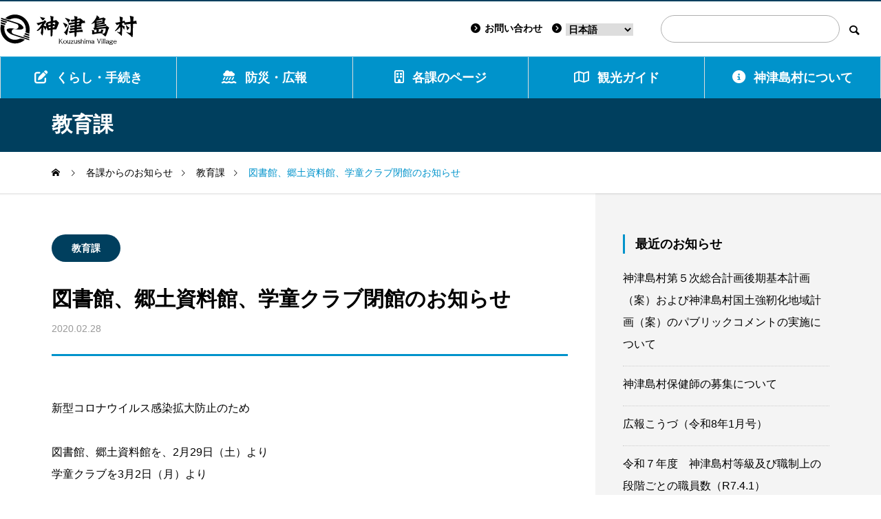

--- FILE ---
content_type: text/html; charset=UTF-8
request_url: https://www.vill.kouzushima.tokyo.jp/2020-0228-2/
body_size: 12383
content:
<!DOCTYPE html>
<html class="pc" lang="ja">
<head>
<!-- Google tag (gtag.js) -->
<script async src="https://www.googletagmanager.com/gtag/js?id=G-DRXFDQ20P3"></script>
<script>
  window.dataLayer = window.dataLayer || [];
  function gtag(){dataLayer.push(arguments);}
  gtag('js', new Date());

  gtag('config', 'G-DRXFDQ20P3');
</script>
<meta charset="UTF-8">
<!--[if IE]><meta http-equiv="X-UA-Compatible" content="IE=edge"><![endif]-->
<meta name="viewport" content="width=device-width">
<title>図書館、郷土資料館、学童クラブ閉館のお知らせ | 神津島村</title>
<meta name="description" content="新型コロナウイルス感染拡大防止のため図書館、郷土資料館を、2月29日（土）より学童クラブを3月2日（月）より当面の間、閉館と致します。尚、図書館につきまして、現在貸出中の図書返却は開館後にお願いいたします。">
<link rel="pingback" href="https://www.vill.kouzushima.tokyo.jp/wpk/xmlrpc.php">
		<link rel="stylesheet" href="/images/photo/css/lightbox.min.css">
<meta name='robots' content='max-image-preview:large' />
<link rel='dns-prefetch' href='//use.fontawesome.com' />
<link rel="alternate" type="application/rss+xml" title="神津島村 &raquo; フィード" href="https://www.vill.kouzushima.tokyo.jp/feed/" />
<link rel="alternate" type="application/rss+xml" title="神津島村 &raquo; コメントフィード" href="https://www.vill.kouzushima.tokyo.jp/comments/feed/" />
<link rel="alternate" title="oEmbed (JSON)" type="application/json+oembed" href="https://www.vill.kouzushima.tokyo.jp/wp-json/oembed/1.0/embed?url=https%3A%2F%2Fwww.vill.kouzushima.tokyo.jp%2F2020-0228-2%2F" />
<link rel="alternate" title="oEmbed (XML)" type="text/xml+oembed" href="https://www.vill.kouzushima.tokyo.jp/wp-json/oembed/1.0/embed?url=https%3A%2F%2Fwww.vill.kouzushima.tokyo.jp%2F2020-0228-2%2F&#038;format=xml" />
<style id='wp-img-auto-sizes-contain-inline-css' type='text/css'>
img:is([sizes=auto i],[sizes^="auto," i]){contain-intrinsic-size:3000px 1500px}
/*# sourceURL=wp-img-auto-sizes-contain-inline-css */
</style>
<link rel='stylesheet' id='style-css' href='https://www.vill.kouzushima.tokyo.jp/wpk/wp-content/themes/kouzushima-child/style.css?ver=1.1.6' type='text/css' media='all' />
<style id='wp-block-library-inline-css' type='text/css'>
:root{--wp-block-synced-color:#7a00df;--wp-block-synced-color--rgb:122,0,223;--wp-bound-block-color:var(--wp-block-synced-color);--wp-editor-canvas-background:#ddd;--wp-admin-theme-color:#007cba;--wp-admin-theme-color--rgb:0,124,186;--wp-admin-theme-color-darker-10:#006ba1;--wp-admin-theme-color-darker-10--rgb:0,107,160.5;--wp-admin-theme-color-darker-20:#005a87;--wp-admin-theme-color-darker-20--rgb:0,90,135;--wp-admin-border-width-focus:2px}@media (min-resolution:192dpi){:root{--wp-admin-border-width-focus:1.5px}}.wp-element-button{cursor:pointer}:root .has-very-light-gray-background-color{background-color:#eee}:root .has-very-dark-gray-background-color{background-color:#313131}:root .has-very-light-gray-color{color:#eee}:root .has-very-dark-gray-color{color:#313131}:root .has-vivid-green-cyan-to-vivid-cyan-blue-gradient-background{background:linear-gradient(135deg,#00d084,#0693e3)}:root .has-purple-crush-gradient-background{background:linear-gradient(135deg,#34e2e4,#4721fb 50%,#ab1dfe)}:root .has-hazy-dawn-gradient-background{background:linear-gradient(135deg,#faaca8,#dad0ec)}:root .has-subdued-olive-gradient-background{background:linear-gradient(135deg,#fafae1,#67a671)}:root .has-atomic-cream-gradient-background{background:linear-gradient(135deg,#fdd79a,#004a59)}:root .has-nightshade-gradient-background{background:linear-gradient(135deg,#330968,#31cdcf)}:root .has-midnight-gradient-background{background:linear-gradient(135deg,#020381,#2874fc)}:root{--wp--preset--font-size--normal:16px;--wp--preset--font-size--huge:42px}.has-regular-font-size{font-size:1em}.has-larger-font-size{font-size:2.625em}.has-normal-font-size{font-size:var(--wp--preset--font-size--normal)}.has-huge-font-size{font-size:var(--wp--preset--font-size--huge)}.has-text-align-center{text-align:center}.has-text-align-left{text-align:left}.has-text-align-right{text-align:right}.has-fit-text{white-space:nowrap!important}#end-resizable-editor-section{display:none}.aligncenter{clear:both}.items-justified-left{justify-content:flex-start}.items-justified-center{justify-content:center}.items-justified-right{justify-content:flex-end}.items-justified-space-between{justify-content:space-between}.screen-reader-text{border:0;clip-path:inset(50%);height:1px;margin:-1px;overflow:hidden;padding:0;position:absolute;width:1px;word-wrap:normal!important}.screen-reader-text:focus{background-color:#ddd;clip-path:none;color:#444;display:block;font-size:1em;height:auto;left:5px;line-height:normal;padding:15px 23px 14px;text-decoration:none;top:5px;width:auto;z-index:100000}html :where(.has-border-color){border-style:solid}html :where([style*=border-top-color]){border-top-style:solid}html :where([style*=border-right-color]){border-right-style:solid}html :where([style*=border-bottom-color]){border-bottom-style:solid}html :where([style*=border-left-color]){border-left-style:solid}html :where([style*=border-width]){border-style:solid}html :where([style*=border-top-width]){border-top-style:solid}html :where([style*=border-right-width]){border-right-style:solid}html :where([style*=border-bottom-width]){border-bottom-style:solid}html :where([style*=border-left-width]){border-left-style:solid}html :where(img[class*=wp-image-]){height:auto;max-width:100%}:where(figure){margin:0 0 1em}html :where(.is-position-sticky){--wp-admin--admin-bar--position-offset:var(--wp-admin--admin-bar--height,0px)}@media screen and (max-width:600px){html :where(.is-position-sticky){--wp-admin--admin-bar--position-offset:0px}}

/*# sourceURL=wp-block-library-inline-css */
</style><style id='wp-block-paragraph-inline-css' type='text/css'>
.is-small-text{font-size:.875em}.is-regular-text{font-size:1em}.is-large-text{font-size:2.25em}.is-larger-text{font-size:3em}.has-drop-cap:not(:focus):first-letter{float:left;font-size:8.4em;font-style:normal;font-weight:100;line-height:.68;margin:.05em .1em 0 0;text-transform:uppercase}body.rtl .has-drop-cap:not(:focus):first-letter{float:none;margin-left:.1em}p.has-drop-cap.has-background{overflow:hidden}:root :where(p.has-background){padding:1.25em 2.375em}:where(p.has-text-color:not(.has-link-color)) a{color:inherit}p.has-text-align-left[style*="writing-mode:vertical-lr"],p.has-text-align-right[style*="writing-mode:vertical-rl"]{rotate:180deg}
/*# sourceURL=https://www.vill.kouzushima.tokyo.jp/wpk/wp-includes/blocks/paragraph/style.min.css */
</style>
<style id='global-styles-inline-css' type='text/css'>
:root{--wp--preset--aspect-ratio--square: 1;--wp--preset--aspect-ratio--4-3: 4/3;--wp--preset--aspect-ratio--3-4: 3/4;--wp--preset--aspect-ratio--3-2: 3/2;--wp--preset--aspect-ratio--2-3: 2/3;--wp--preset--aspect-ratio--16-9: 16/9;--wp--preset--aspect-ratio--9-16: 9/16;--wp--preset--color--black: #000000;--wp--preset--color--cyan-bluish-gray: #abb8c3;--wp--preset--color--white: #ffffff;--wp--preset--color--pale-pink: #f78da7;--wp--preset--color--vivid-red: #cf2e2e;--wp--preset--color--luminous-vivid-orange: #ff6900;--wp--preset--color--luminous-vivid-amber: #fcb900;--wp--preset--color--light-green-cyan: #7bdcb5;--wp--preset--color--vivid-green-cyan: #00d084;--wp--preset--color--pale-cyan-blue: #8ed1fc;--wp--preset--color--vivid-cyan-blue: #0693e3;--wp--preset--color--vivid-purple: #9b51e0;--wp--preset--gradient--vivid-cyan-blue-to-vivid-purple: linear-gradient(135deg,rgb(6,147,227) 0%,rgb(155,81,224) 100%);--wp--preset--gradient--light-green-cyan-to-vivid-green-cyan: linear-gradient(135deg,rgb(122,220,180) 0%,rgb(0,208,130) 100%);--wp--preset--gradient--luminous-vivid-amber-to-luminous-vivid-orange: linear-gradient(135deg,rgb(252,185,0) 0%,rgb(255,105,0) 100%);--wp--preset--gradient--luminous-vivid-orange-to-vivid-red: linear-gradient(135deg,rgb(255,105,0) 0%,rgb(207,46,46) 100%);--wp--preset--gradient--very-light-gray-to-cyan-bluish-gray: linear-gradient(135deg,rgb(238,238,238) 0%,rgb(169,184,195) 100%);--wp--preset--gradient--cool-to-warm-spectrum: linear-gradient(135deg,rgb(74,234,220) 0%,rgb(151,120,209) 20%,rgb(207,42,186) 40%,rgb(238,44,130) 60%,rgb(251,105,98) 80%,rgb(254,248,76) 100%);--wp--preset--gradient--blush-light-purple: linear-gradient(135deg,rgb(255,206,236) 0%,rgb(152,150,240) 100%);--wp--preset--gradient--blush-bordeaux: linear-gradient(135deg,rgb(254,205,165) 0%,rgb(254,45,45) 50%,rgb(107,0,62) 100%);--wp--preset--gradient--luminous-dusk: linear-gradient(135deg,rgb(255,203,112) 0%,rgb(199,81,192) 50%,rgb(65,88,208) 100%);--wp--preset--gradient--pale-ocean: linear-gradient(135deg,rgb(255,245,203) 0%,rgb(182,227,212) 50%,rgb(51,167,181) 100%);--wp--preset--gradient--electric-grass: linear-gradient(135deg,rgb(202,248,128) 0%,rgb(113,206,126) 100%);--wp--preset--gradient--midnight: linear-gradient(135deg,rgb(2,3,129) 0%,rgb(40,116,252) 100%);--wp--preset--font-size--small: 13px;--wp--preset--font-size--medium: 20px;--wp--preset--font-size--large: 36px;--wp--preset--font-size--x-large: 42px;--wp--preset--spacing--20: 0.44rem;--wp--preset--spacing--30: 0.67rem;--wp--preset--spacing--40: 1rem;--wp--preset--spacing--50: 1.5rem;--wp--preset--spacing--60: 2.25rem;--wp--preset--spacing--70: 3.38rem;--wp--preset--spacing--80: 5.06rem;--wp--preset--shadow--natural: 6px 6px 9px rgba(0, 0, 0, 0.2);--wp--preset--shadow--deep: 12px 12px 50px rgba(0, 0, 0, 0.4);--wp--preset--shadow--sharp: 6px 6px 0px rgba(0, 0, 0, 0.2);--wp--preset--shadow--outlined: 6px 6px 0px -3px rgb(255, 255, 255), 6px 6px rgb(0, 0, 0);--wp--preset--shadow--crisp: 6px 6px 0px rgb(0, 0, 0);}:where(.is-layout-flex){gap: 0.5em;}:where(.is-layout-grid){gap: 0.5em;}body .is-layout-flex{display: flex;}.is-layout-flex{flex-wrap: wrap;align-items: center;}.is-layout-flex > :is(*, div){margin: 0;}body .is-layout-grid{display: grid;}.is-layout-grid > :is(*, div){margin: 0;}:where(.wp-block-columns.is-layout-flex){gap: 2em;}:where(.wp-block-columns.is-layout-grid){gap: 2em;}:where(.wp-block-post-template.is-layout-flex){gap: 1.25em;}:where(.wp-block-post-template.is-layout-grid){gap: 1.25em;}.has-black-color{color: var(--wp--preset--color--black) !important;}.has-cyan-bluish-gray-color{color: var(--wp--preset--color--cyan-bluish-gray) !important;}.has-white-color{color: var(--wp--preset--color--white) !important;}.has-pale-pink-color{color: var(--wp--preset--color--pale-pink) !important;}.has-vivid-red-color{color: var(--wp--preset--color--vivid-red) !important;}.has-luminous-vivid-orange-color{color: var(--wp--preset--color--luminous-vivid-orange) !important;}.has-luminous-vivid-amber-color{color: var(--wp--preset--color--luminous-vivid-amber) !important;}.has-light-green-cyan-color{color: var(--wp--preset--color--light-green-cyan) !important;}.has-vivid-green-cyan-color{color: var(--wp--preset--color--vivid-green-cyan) !important;}.has-pale-cyan-blue-color{color: var(--wp--preset--color--pale-cyan-blue) !important;}.has-vivid-cyan-blue-color{color: var(--wp--preset--color--vivid-cyan-blue) !important;}.has-vivid-purple-color{color: var(--wp--preset--color--vivid-purple) !important;}.has-black-background-color{background-color: var(--wp--preset--color--black) !important;}.has-cyan-bluish-gray-background-color{background-color: var(--wp--preset--color--cyan-bluish-gray) !important;}.has-white-background-color{background-color: var(--wp--preset--color--white) !important;}.has-pale-pink-background-color{background-color: var(--wp--preset--color--pale-pink) !important;}.has-vivid-red-background-color{background-color: var(--wp--preset--color--vivid-red) !important;}.has-luminous-vivid-orange-background-color{background-color: var(--wp--preset--color--luminous-vivid-orange) !important;}.has-luminous-vivid-amber-background-color{background-color: var(--wp--preset--color--luminous-vivid-amber) !important;}.has-light-green-cyan-background-color{background-color: var(--wp--preset--color--light-green-cyan) !important;}.has-vivid-green-cyan-background-color{background-color: var(--wp--preset--color--vivid-green-cyan) !important;}.has-pale-cyan-blue-background-color{background-color: var(--wp--preset--color--pale-cyan-blue) !important;}.has-vivid-cyan-blue-background-color{background-color: var(--wp--preset--color--vivid-cyan-blue) !important;}.has-vivid-purple-background-color{background-color: var(--wp--preset--color--vivid-purple) !important;}.has-black-border-color{border-color: var(--wp--preset--color--black) !important;}.has-cyan-bluish-gray-border-color{border-color: var(--wp--preset--color--cyan-bluish-gray) !important;}.has-white-border-color{border-color: var(--wp--preset--color--white) !important;}.has-pale-pink-border-color{border-color: var(--wp--preset--color--pale-pink) !important;}.has-vivid-red-border-color{border-color: var(--wp--preset--color--vivid-red) !important;}.has-luminous-vivid-orange-border-color{border-color: var(--wp--preset--color--luminous-vivid-orange) !important;}.has-luminous-vivid-amber-border-color{border-color: var(--wp--preset--color--luminous-vivid-amber) !important;}.has-light-green-cyan-border-color{border-color: var(--wp--preset--color--light-green-cyan) !important;}.has-vivid-green-cyan-border-color{border-color: var(--wp--preset--color--vivid-green-cyan) !important;}.has-pale-cyan-blue-border-color{border-color: var(--wp--preset--color--pale-cyan-blue) !important;}.has-vivid-cyan-blue-border-color{border-color: var(--wp--preset--color--vivid-cyan-blue) !important;}.has-vivid-purple-border-color{border-color: var(--wp--preset--color--vivid-purple) !important;}.has-vivid-cyan-blue-to-vivid-purple-gradient-background{background: var(--wp--preset--gradient--vivid-cyan-blue-to-vivid-purple) !important;}.has-light-green-cyan-to-vivid-green-cyan-gradient-background{background: var(--wp--preset--gradient--light-green-cyan-to-vivid-green-cyan) !important;}.has-luminous-vivid-amber-to-luminous-vivid-orange-gradient-background{background: var(--wp--preset--gradient--luminous-vivid-amber-to-luminous-vivid-orange) !important;}.has-luminous-vivid-orange-to-vivid-red-gradient-background{background: var(--wp--preset--gradient--luminous-vivid-orange-to-vivid-red) !important;}.has-very-light-gray-to-cyan-bluish-gray-gradient-background{background: var(--wp--preset--gradient--very-light-gray-to-cyan-bluish-gray) !important;}.has-cool-to-warm-spectrum-gradient-background{background: var(--wp--preset--gradient--cool-to-warm-spectrum) !important;}.has-blush-light-purple-gradient-background{background: var(--wp--preset--gradient--blush-light-purple) !important;}.has-blush-bordeaux-gradient-background{background: var(--wp--preset--gradient--blush-bordeaux) !important;}.has-luminous-dusk-gradient-background{background: var(--wp--preset--gradient--luminous-dusk) !important;}.has-pale-ocean-gradient-background{background: var(--wp--preset--gradient--pale-ocean) !important;}.has-electric-grass-gradient-background{background: var(--wp--preset--gradient--electric-grass) !important;}.has-midnight-gradient-background{background: var(--wp--preset--gradient--midnight) !important;}.has-small-font-size{font-size: var(--wp--preset--font-size--small) !important;}.has-medium-font-size{font-size: var(--wp--preset--font-size--medium) !important;}.has-large-font-size{font-size: var(--wp--preset--font-size--large) !important;}.has-x-large-font-size{font-size: var(--wp--preset--font-size--x-large) !important;}
/*# sourceURL=global-styles-inline-css */
</style>

<style id='classic-theme-styles-inline-css' type='text/css'>
/*! This file is auto-generated */
.wp-block-button__link{color:#fff;background-color:#32373c;border-radius:9999px;box-shadow:none;text-decoration:none;padding:calc(.667em + 2px) calc(1.333em + 2px);font-size:1.125em}.wp-block-file__button{background:#32373c;color:#fff;text-decoration:none}
/*# sourceURL=/wp-includes/css/classic-themes.min.css */
</style>
<link rel='stylesheet' id='parent-css' href='https://www.vill.kouzushima.tokyo.jp/wpk/wp-content/themes/kouzushima/style.css?ver=6.9' type='text/css' media='all' />
<link rel='stylesheet' id='taxopress-frontend-css-css' href='https://www.vill.kouzushima.tokyo.jp/wpk/wp-content/plugins/simple-tags/assets/frontend/css/frontend.css?ver=3.42.0' type='text/css' media='all' />
<link rel='stylesheet' id='font-awesome-official-css' href='https://use.fontawesome.com/releases/v6.2.0/css/all.css' type='text/css' media='all' integrity="sha384-SOnAn/m2fVJCwnbEYgD4xzrPtvsXdElhOVvR8ND1YjB5nhGNwwf7nBQlhfAwHAZC" crossorigin="anonymous" />
<link rel='stylesheet' id='font-awesome-official-v4shim-css' href='https://use.fontawesome.com/releases/v6.2.0/css/v4-shims.css' type='text/css' media='all' integrity="sha384-MAgG0MNwzSXBbmOw4KK9yjMrRaUNSCk3WoZPkzVC1rmhXzerY4gqk/BLNYtdOFCO" crossorigin="anonymous" />
<script type="text/javascript" src="https://www.vill.kouzushima.tokyo.jp/wpk/wp-includes/js/jquery/jquery.min.js?ver=3.7.1" id="jquery-core-js"></script>
<script type="text/javascript" src="https://www.vill.kouzushima.tokyo.jp/wpk/wp-includes/js/jquery/jquery-migrate.min.js?ver=3.4.1" id="jquery-migrate-js"></script>
<script type="text/javascript" src="https://www.vill.kouzushima.tokyo.jp/wpk/wp-content/plugins/simple-tags/assets/frontend/js/frontend.js?ver=3.42.0" id="taxopress-frontend-js-js"></script>
<link rel="https://api.w.org/" href="https://www.vill.kouzushima.tokyo.jp/wp-json/" /><link rel="alternate" title="JSON" type="application/json" href="https://www.vill.kouzushima.tokyo.jp/wp-json/wp/v2/posts/1978" /><link rel="canonical" href="https://www.vill.kouzushima.tokyo.jp/2020-0228-2/" />
<link rel='shortlink' href='https://www.vill.kouzushima.tokyo.jp/?p=1978' />
<link rel="stylesheet" href="https://www.vill.kouzushima.tokyo.jp/wpk/wp-content/themes/kouzushima/css/design-plus.css?ver=1.1.6">
<link rel="stylesheet" href="https://www.vill.kouzushima.tokyo.jp/wpk/wp-content/themes/kouzushima/css/sns-botton.css?ver=1.1.6">
<link rel="stylesheet" media="screen and (max-width:1201px)" href="https://www.vill.kouzushima.tokyo.jp/wpk/wp-content/themes/kouzushima/css/responsive.css?ver=1.1.6">
<link rel="stylesheet" media="screen and (max-width:1201px)" href="https://www.vill.kouzushima.tokyo.jp/wpk/wp-content/themes/kouzushima/css/footer-bar.css?ver=1.1.6">

<script src="https://www.vill.kouzushima.tokyo.jp/wpk/wp-content/themes/kouzushima/js/jquery.easing.1.4.js?ver=1.1.6"></script>
<script src="https://www.vill.kouzushima.tokyo.jp/wpk/wp-content/themes/kouzushima/js/jscript.js?ver=1.1.6"></script>
<script src="https://www.vill.kouzushima.tokyo.jp/wpk/wp-content/themes/kouzushima/js/jquery.cookie.min.js?ver=1.1.6"></script>
<script src="https://www.vill.kouzushima.tokyo.jp/wpk/wp-content/themes/kouzushima/js/comment.js?ver=1.1.6"></script>

<link rel="stylesheet" href="https://www.vill.kouzushima.tokyo.jp/wpk/wp-content/themes/kouzushima/js/simplebar.css?ver=1.1.6">
<script src="https://www.vill.kouzushima.tokyo.jp/wpk/wp-content/themes/kouzushima/js/simplebar.min.js?ver=1.1.6"></script>

<script src="https://www.vill.kouzushima.tokyo.jp/wpk/wp-content/themes/kouzushima/js/header_fix.js?ver=1.1.6"></script>
<style type="text/css">
:root {
  --tcd-key1-color:0,147,203;
  --tcd-key2-color:0,63,94;
  --tcd-hover-color:0,120,171;
  --tcd-link-color:0,0,0;
  --tcd-link-hover-color:0,120,171;
}
body { font-size:16px; }
.common_headline { font-size:28px !important; }
#archive_header_title .title { font-size:30px; }
@media screen and (max-width:750px) {
  body { font-size:14px; }
  .common_headline { font-size:20px !important; }
  #archive_header_title .title { font-size:20px; }
}
body, input, textarea { font-family: var(--tcd-font-type2); }
.rich_font, .p-vertical { font-family: var(--tcd-font-type2); }
#archive_header_title .title { font-family: var(--tcd-font-type2); }
.design_button.type1 a { color:#ffffff !important; background:#0093cb; }
.design_button.type1 a:hover { color:#ffffff !important; background:#003f5e; }
.author_profile .avatar_area img, .animate_image img, .animate_background .image {
  width:100%; height:auto;
  -webkit-transition: transform  0.5s ease;
  transition: transform  0.5s ease;
  -webkit-transform: scale(1.2);
  transform: scale(1.2);
}
.author_profile a.avatar:hover img, .animate_image:hover img, .animate_background:hover .image {
  -webkit-transform: scale(1);
  transform: scale(1);
}

#header, #global_menu_border { background:rgba(0,147,203,1); }
#header.active { background:rgba(0,147,203,1); }
#header_logo .logo_text { font-size:32px; }
@media screen and (max-width:1201px) {
  #header.active { background:rgba(0,147,203,0.7); }
  #header_logo .logo_text { font-size:24px; }
}
#global_menu ul ul a, #global_menu ul ul a:hover, #global_menu ul ul li.menu-item-has-children > a:before
{ color:#ffffff; }
#global_menu ul ul a { background:#0093cb; }
.mobile #header:after { background:rgba(255,255,255,0.7); }
#drawer_menu { color:#ffffff; background:#0093cb; }
#drawer_menu a { color:#ffffff; }
#drawer_menu a:hover { color:#003f5e; }
#mobile_menu a { color:#ffffff; border-color:#ffffff; }
#mobile_menu li li a { background:#0078ab; }
#mobile_menu a:hover, #drawer_menu .close_button:hover, #mobile_menu .child_menu_button:hover { color:#ffffff; background:#0078ab; }
#mobile_menu .child_menu_button .icon:before, #mobile_menu .child_menu_button:hover .icon:before { color:#ffffff; }
.megamenu_a .category_list_area .title .main_title { font-size:16px; }
.megamenu_b .post_list .item .title { font-size:16px; }
#footer_logo .logo_text { font-size:32px; }
@media screen and (max-width:1201px) { 
  #footer_logo .logo_text { font-size:24px; }
}
</style>
<style id="current-page-style" type="text/css">
#post_title .title { font-size:30px; }
@media screen and (max-width:750px) {
  #post_title .title { font-size:20px; }
}
#site_loader_logo_inner .message { font-size:16px; color:#000000; }
#site_loader_logo_inner i { background:#000000; }
@media screen and (max-width:750px) {
  #site_loader_logo_inner .message { font-size:14px; }
  }
</style>
<script>
jQuery(document).ready(function($){
  $('#tcd_toc a[href^="#"], .toc_widget_wrap a[href^="#"]').on('click',function() {
    var toc_href= $(this).attr("href");
    var target = $(toc_href).offset().top - 90;
    $("html,body").animate({scrollTop : target}, 1000, 'easeOutExpo');
    return false;
  });
});
</script>
<link rel="stylesheet" href="/wpk/wp-content/themes/kouzushima-child/kouzushima.css" />
<style type="text/css">a.st_tag, a.internal_tag, .st_tag, .internal_tag { text-decoration: underline !important; }</style><link rel="icon" href="https://www.vill.kouzushima.tokyo.jp/images/2023/02/cropped-favicon-32x32.png" sizes="32x32" />
<link rel="icon" href="https://www.vill.kouzushima.tokyo.jp/images/2023/02/cropped-favicon-192x192.png" sizes="192x192" />
<link rel="apple-touch-icon" href="https://www.vill.kouzushima.tokyo.jp/images/2023/02/cropped-favicon-180x180.png" />
<meta name="msapplication-TileImage" content="https://www.vill.kouzushima.tokyo.jp/images/2023/02/cropped-favicon-270x270.png" />
</head>
<body id="body" class="wp-singular post-template-default single single-post postid-1978 single-format-standard wp-theme-kouzushima wp-child-theme-kouzushima-child use_header_fix use_mobile_header_fix">


  <header id="header" >

  <div class="header_top">
    <div class="header_top_inner">
      	  <div id="header_logo">
		<h1 class="logo">
		<a href="https://www.vill.kouzushima.tokyo.jp" title="神津島村">
			<img class="logo_image pc" src="/images/logo_pc.svg" alt="神津島村" title="神津島村" width="200" height="45">
		    <img class="logo_image mobile" src="/images/logo_sp.svg" alt="神津島村" title="神津島村" width="200" height="45">
		</a>
		</h1>
		<p class="site_description"></p>
	  </div>
	　<div id="header-sub"><a class="header-contact" href="https://www.vill.kouzushima.tokyo.jp/contact/"><i class="fas fa-chevron-circle-right"></i>お問い合わせ</a>　<!-- <a class="header-contact" href="https://www.vill.kouzushima.tokyo.jp/kurashi/#menu-6"><i class="fas fa-chevron-circle-right"></i>求人</a>　--><i class="fas fa-chevron-circle-right"></i><div class="gtranslate_wrapper" id="gt-wrapper-64630112"></div>	  </div>
            <div id="header_search">
      <!-- <div id="header_search_button"></div> -->
      <form role="search" method="get" id="header_searchform" action="https://www.vill.kouzushima.tokyo.jp">
        <div class="input_area"><input type="text" value="" id="header_search_input" name="s" autocomplete="off"></div>
        <div class="button"><label for="header_search_button"></label><input type="submit" id="header_search_button" value=""></div>
      </form>
      </div>
          </div>
  </div>

  
  <div class="header_bottom">
    <!-- <div class="header_bottom_inner"> -->

            <nav id="global_menu">
      <ul id="menu-%e3%83%a1%e3%82%a4%e3%83%b3%e3%83%a1%e3%83%8b%e3%83%a5%e3%83%bc" class="menu"><li id="menu-item-224" class="menu-item menu-item-type-post_type menu-item-object-page menu-item-has-children menu-item-224 "><a href="https://www.vill.kouzushima.tokyo.jp/kurashi/"><i class="fa-solid fa-pen-to-square"></i>くらし・手続き</a>
<ul class="sub-menu">
	<li id="menu-item-2832" class="menu-item menu-item-type-custom menu-item-object-custom menu-item-2832 "><a href="/kurashi/#menu-7">求人</a></li>
	<li id="menu-item-395" class="menu-item menu-item-type-custom menu-item-object-custom menu-item-395 "><a href="/kurashi/#menu-2">発行・届け出</a></li>
	<li id="menu-item-396" class="menu-item menu-item-type-custom menu-item-object-custom menu-item-396 "><a href="/kurashi/#menu-3">税金</a></li>
	<li id="menu-item-397" class="menu-item menu-item-type-custom menu-item-object-custom menu-item-397 "><a href="/kurashi/#menu-4">教育</a></li>
	<li id="menu-item-398" class="menu-item menu-item-type-custom menu-item-object-custom menu-item-398 "><a href="/kurashi/#menu-5">生活</a></li>
	<li id="menu-item-399" class="menu-item menu-item-type-custom menu-item-object-custom menu-item-399 "><a href="/kurashi/#menu-6">仕事</a></li>
</ul>
</li>
<li id="menu-item-225" class="menu-item menu-item-type-post_type menu-item-object-page menu-item-has-children menu-item-225 "><a href="https://www.vill.kouzushima.tokyo.jp/bousai/"><i class="fa-solid fa-cloud-showers-water"></i>防災・広報</a>
<ul class="sub-menu">
	<li id="menu-item-42" class="menu-item menu-item-type-custom menu-item-object-custom menu-item-42 "><a href="/bousai/#menu-2">防災マップ</a></li>
	<li id="menu-item-43" class="menu-item menu-item-type-custom menu-item-object-custom menu-item-43 "><a href="/bousai/#menu-3">広報こうづ</a></li>
	<li id="menu-item-401" class="menu-item menu-item-type-custom menu-item-object-custom menu-item-401 "><a href="/bousai/#menu-4">議会だより</a></li>
</ul>
</li>
<li id="menu-item-412" class="menu-item menu-item-type-post_type menu-item-object-page menu-item-has-children menu-item-412 "><a href="https://www.vill.kouzushima.tokyo.jp/busyo/"><i class="fa-regular fa-building"></i>各課のページ</a>
<ul class="sub-menu">
	<li id="menu-item-145" class="menu-item menu-item-type-post_type menu-item-object-page menu-item-145 "><a href="https://www.vill.kouzushima.tokyo.jp/busyo/soumu/">総務課</a></li>
	<li id="menu-item-264" class="menu-item menu-item-type-post_type menu-item-object-page menu-item-264 "><a href="https://www.vill.kouzushima.tokyo.jp/busyo/kikakuzaisei/">企画財政課</a></li>
	<li id="menu-item-267" class="menu-item menu-item-type-post_type menu-item-object-page menu-item-267 "><a href="https://www.vill.kouzushima.tokyo.jp/busyo/fukushi/">福祉課</a></li>
	<li id="menu-item-270" class="menu-item menu-item-type-post_type menu-item-object-page menu-item-270 "><a href="https://www.vill.kouzushima.tokyo.jp/busyo/hokeniryou/">保健医療課</a></li>
	<li id="menu-item-266" class="menu-item menu-item-type-post_type menu-item-object-page menu-item-266 "><a href="https://www.vill.kouzushima.tokyo.jp/busyo/sangyokankou/">産業観光課</a></li>
	<li id="menu-item-269" class="menu-item menu-item-type-post_type menu-item-object-page menu-item-269 "><a href="https://www.vill.kouzushima.tokyo.jp/busyo/kankyoeisei/">環境衛生課</a></li>
	<li id="menu-item-268" class="menu-item menu-item-type-post_type menu-item-object-page menu-item-268 "><a href="https://www.vill.kouzushima.tokyo.jp/busyo/kensetu/">建設課</a></li>
	<li id="menu-item-262" class="menu-item menu-item-type-post_type menu-item-object-page menu-item-262 "><a href="https://www.vill.kouzushima.tokyo.jp/busyo/jyohotushin/">情報通信課</a></li>
	<li id="menu-item-263" class="menu-item menu-item-type-post_type menu-item-object-page menu-item-263 "><a href="https://www.vill.kouzushima.tokyo.jp/busyo/kukousyoubou/">空港消防課</a></li>
	<li id="menu-item-272" class="menu-item menu-item-type-post_type menu-item-object-page menu-item-272 "><a href="https://www.vill.kouzushima.tokyo.jp/busyo/kyoiku/">教育課・教育委員会</a></li>
	<li id="menu-item-273" class="menu-item menu-item-type-post_type menu-item-object-page menu-item-273 "><a href="https://www.vill.kouzushima.tokyo.jp/busyo/gikai/">議会</a></li>
	<li id="menu-item-265" class="menu-item menu-item-type-post_type menu-item-object-page menu-item-265 "><a href="https://www.vill.kouzushima.tokyo.jp/busyo/hoikuen/">保育園</a></li>
</ul>
</li>
<li id="menu-item-482" class="menu-item menu-item-type-post_type menu-item-object-page menu-item-has-children menu-item-482 "><a href="https://www.vill.kouzushima.tokyo.jp/kankou/"><i class="fa-regular fa-map"></i>観光ガイド</a>
<ul class="sub-menu">
	<li id="menu-item-236" class="menu-item menu-item-type-post_type menu-item-object-page menu-item-236 "><a href="https://www.vill.kouzushima.tokyo.jp/access/">アクセス</a></li>
	<li id="menu-item-529" class="menu-item menu-item-type-post_type menu-item-object-page menu-item-529 "><a href="https://www.vill.kouzushima.tokyo.jp/map/">マップ</a></li>
	<li id="menu-item-536" class="menu-item menu-item-type-post_type menu-item-object-page menu-item-536 "><a href="https://www.vill.kouzushima.tokyo.jp/transport/">交通機関</a></li>
	<li id="menu-item-543" class="menu-item menu-item-type-post_type menu-item-object-page menu-item-543 "><a href="https://www.vill.kouzushima.tokyo.jp/event/">年間イベント</a></li>
	<li id="menu-item-1057" class="menu-item menu-item-type-custom menu-item-object-custom menu-item-1057 "><a target="_blank" href="https://kozushima.com/">神津島観光協会</a></li>
</ul>
</li>
<li id="menu-item-350" class="menu-item menu-item-type-post_type menu-item-object-page menu-item-has-children menu-item-350 "><a href="https://www.vill.kouzushima.tokyo.jp/about/"><i class="fa-solid fa-circle-info"></i>神津島村について</a>
<ul class="sub-menu">
	<li id="menu-item-556" class="menu-item menu-item-type-custom menu-item-object-custom menu-item-556 "><a href="/about/#menu-1">概要</a></li>
	<li id="menu-item-557" class="menu-item menu-item-type-custom menu-item-object-custom menu-item-557 "><a href="/about/#menu-2">神津島村役場の所在地</a></li>
	<li id="menu-item-2763" class="menu-item menu-item-type-custom menu-item-object-custom menu-item-2763 "><a href="/about/#menu-6">村民憲章</a></li>
	<li id="menu-item-608" class="menu-item menu-item-type-custom menu-item-object-custom menu-item-608 "><a href="/about/#menu-3">施設</a></li>
	<li id="menu-item-609" class="menu-item menu-item-type-custom menu-item-object-custom menu-item-609 "><a href="/about/#menu-4">文化財</a></li>
	<li id="menu-item-558" class="menu-item menu-item-type-custom menu-item-object-custom menu-item-558 "><a href="/about/#menu-5">神津島村例規集</a></li>
</ul>
</li>
</ul>      <div id="global_menu_border" style="opacity:0;"></div>
      </nav>
            
    <!-- </div> -->
  </div>
  
  <a id="global_menu_button" href="#"><span></span><span></span><span></span></a>

 </header>

 
<div id="container">

 <div class="archive_header_title_wrap">
  <div id="archive_header_title">
    <div class="inner">
                  <p class="title">教育課</p>
          </div>
  </div>
</div>
<div id="bread_crumb">
 <ul class="clearfix" itemscope itemtype="http://schema.org/BreadcrumbList">
  <li itemprop="itemListElement" itemscope itemtype="http://schema.org/ListItem" class="home"><a itemprop="item" href="https://www.vill.kouzushima.tokyo.jp/"><span itemprop="name">ホーム</span></a><meta itemprop="position" content="1"></li>
 <li itemprop="itemListElement" itemscope itemtype="http://schema.org/ListItem"><a itemprop="item" href="https://www.vill.kouzushima.tokyo.jp/info/"><span itemprop="name">各課からのお知らせ</span></a><meta itemprop="position" content="2"></li>
 <li itemprop="itemListElement" itemscope itemtype="http://schema.org/ListItem"><a itemprop="item" href="https://www.vill.kouzushima.tokyo.jp/category/kyoiku/"><span itemprop="name">教育課</span></a><meta itemprop="position" content="3"></li>
  <li class="last" itemprop="itemListElement" itemscope itemtype="http://schema.org/ListItem"><span itemprop="name">図書館、郷土資料館、学童クラブ閉館のお知らせ</span><meta itemprop="position" content="4"></li>
 
  </ul>
</div>
<div id="main_contents" class="right">
  <div class="inner">
    <div id="main_col">
     <div class="inner">
              <article id="article">
                  <div id="post_title">
                    <ul class="category_list no_child">
            <li><a class="category parent cat_id20" href="https://www.vill.kouzushima.tokyo.jp/category/kyoiku/">教育課</a></li>
                      </ul>
                    <h1 class="title rich_font entry-title">図書館、郷土資料館、学童クラブ閉館のお知らせ</h1>
                    <ul class="meta_top clearfix">
            <li class="date"><time class="entry-date published" datetime="2023-03-24T22:39:31+09:00">2020.02.28</time></li>
                      </ul>
        </div><!-- #post_title -->
                <div class="post_content clearfix">
          
<p>新型コロナウイルス感染拡大防止のため</p>



<p>図書館、郷土資料館を、2月29日（土）より<br>学童クラブを3月2日（月）より</p>



<p class="has-vivid-red-color has-text-color">当面の間、閉館と致します。</p>



<p>尚、図書館につきまして、現在貸出中の図書返却は開館後にお願いいたします。<br>皆様のご理解、ご協力をお願いいたします。</p>
        </div>
                <div class="single_share clearfix" id="single_share_bottom">
        <div class="share-type1 share-btm">
 
	<div class="sns mt10 mb45">
		<ul class="type1 clearfix">
			<li class="twitter">
				<a href="http://twitter.com/share?text=%E5%9B%B3%E6%9B%B8%E9%A4%A8%E3%80%81%E9%83%B7%E5%9C%9F%E8%B3%87%E6%96%99%E9%A4%A8%E3%80%81%E5%AD%A6%E7%AB%A5%E3%82%AF%E3%83%A9%E3%83%96%E9%96%89%E9%A4%A8%E3%81%AE%E3%81%8A%E7%9F%A5%E3%82%89%E3%81%9B&url=https%3A%2F%2Fwww.vill.kouzushima.tokyo.jp%2F2020-0228-2%2F&via=&tw_p=tweetbutton&related=" onclick="javascript:window.open(this.href, '', 'menubar=no,toolbar=no,resizable=yes,scrollbars=yes,height=400,width=600');return false;"><i class="icon-twitter"></i><span class="ttl">Tweet</span><span class="share-count"></span></a>
			</li>
			<li class="facebook">
				<a href="//www.facebook.com/sharer/sharer.php?u=https://www.vill.kouzushima.tokyo.jp/2020-0228-2/&amp;t=%E5%9B%B3%E6%9B%B8%E9%A4%A8%E3%80%81%E9%83%B7%E5%9C%9F%E8%B3%87%E6%96%99%E9%A4%A8%E3%80%81%E5%AD%A6%E7%AB%A5%E3%82%AF%E3%83%A9%E3%83%96%E9%96%89%E9%A4%A8%E3%81%AE%E3%81%8A%E7%9F%A5%E3%82%89%E3%81%9B" class="facebook-btn-icon-link" target="blank" rel="nofollow"><i class="icon-facebook"></i><span class="ttl">Share</span><span class="share-count"></span></a>
			</li>
			<li class="rss">
				<a href="https://www.vill.kouzushima.tokyo.jp/feed/" target="blank"><i class="icon-rss"></i><span class="ttl">RSS</span></a>
			</li>
		</ul>
	</div>
</div>
        </div>
              <div id="news_next_prev_post">
       <div class="item prev_post clearfix">
 <a class="animate_background" href="https://www.vill.kouzushima.tokyo.jp/2020-0228/">
  <div class="title_area">
   <p class="title"><span>議会だより183号</span></p>
   <p class="nav">前の記事</p>
  </div>
 </a>
</div>
<div class="item next_post clearfix">
 <a class="animate_background" href="https://www.vill.kouzushima.tokyo.jp/2020-0301/">
  <div class="title_area">
   <p class="title"><span>広報こうづ（令和2年3月号）</span></p>
   <p class="nav">次の記事</p>
  </div>
 </a>
</div>
       </div>
            </article><!-- END #article -->
         </div><!-- END #main_col .innner -->
  </div><!-- END #main_col -->
  <div id="side_col">
 <div class="inner">
  
		<div class="widget_content clearfix widget_recent_entries" id="recent-posts-4">

		<h3 class="widget_headline"><span>最近のお知らせ</span></h3>
		<ul>
											<li>
					<a href="https://www.vill.kouzushima.tokyo.jp/2025-0130/">神津島村第５次総合計画後期基本計画（案）および神津島村国土強靭化地域計画（案）のパブリックコメントの実施について</a>
									</li>
											<li>
					<a href="https://www.vill.kouzushima.tokyo.jp/2026-0129/">神津島村保健師の募集について</a>
									</li>
											<li>
					<a href="https://www.vill.kouzushima.tokyo.jp/2026-0106/">広報こうづ（令和8年1月号）</a>
									</li>
											<li>
					<a href="https://www.vill.kouzushima.tokyo.jp/2025-1224/">令和７年度　神津島村等級及び職制上の段階ごとの職員数（R7.4.1）</a>
									</li>
											<li>
					<a href="https://www.vill.kouzushima.tokyo.jp/2025-1208/">神津島村新型インフルエンザ等行動計画を改訂しました。</a>
									</li>
											<li>
					<a href="https://www.vill.kouzushima.tokyo.jp/2025-1202/">広報こうづ（令和7年12月号）</a>
									</li>
											<li>
					<a href="https://www.vill.kouzushima.tokyo.jp/2025-1128/">議会だより206号</a>
									</li>
											<li>
					<a href="https://www.vill.kouzushima.tokyo.jp/2025-1128-2/">社会資本総合整備計画（事後評価）の公表について</a>
									</li>
					</ul>

		</div>
 </div>
</div>
 </div><!-- END #main_contents_inner -->
</div><!-- END #main_contents -->
<footer id="footer">
    <div class="inner">
  <div id="footer_menu" class="not_full">
   <div class="footer_menu">
		<ul id="menu-footer1" class="menu">
		<li class="menu-item menu-item-type-custom menu-item-object-custom current-menu-item"><a href="https://www.vill.kouzushima.tokyo.jp/kurashi/">くらし・手続き</a></li>
		<li class="menu-item menu-item-type-custom menu-item-object-custom menu-item-sub"><a href="https://www.vill.kouzushima.tokyo.jp/kurashi/#menu-1">お知らせ</a></li>
		<li class="menu-item menu-item-type-custom menu-item-object-custom menu-item-sub"><a href="https://www.vill.kouzushima.tokyo.jp/kurashi/#menu-7">求人</a></li>
		<li class="menu-item menu-item-type-custom menu-item-object-custom menu-item-sub"><a href="https://www.vill.kouzushima.tokyo.jp/kurashi/#menu-2">発行・届け出</a></li>
		<li class="menu-item menu-item-type-custom menu-item-object-custom menu-item-sub"><a href="https://www.vill.kouzushima.tokyo.jp/kurashi/#menu-3">税金</a></li>
		<li class="menu-item menu-item-type-custom menu-item-object-custom menu-item-sub"><a href="https://www.vill.kouzushima.tokyo.jp/kurashi/#menu-4">教育</a></li>
		<li class="menu-item menu-item-type-custom menu-item-object-custom menu-item-sub"><a href="https://www.vill.kouzushima.tokyo.jp/kurashi/#menu-5">生活</a></li>
		<li class="menu-item menu-item-type-custom menu-item-object-custom menu-item-sub"><a href="https://www.vill.kouzushima.tokyo.jp/kurashi/#menu-6">仕事</a></li>
		</ul>
   </div>
   <div class="footer_menu">
		<ul id="menu-footer2" class="menu">
		<li class="menu-item menu-item-type-custom menu-item-object-custom current-menu-item"><a href="https://www.vill.kouzushima.tokyo.jp/bousai/">防災・広報</a></li>
		<li class="menu-item menu-item-type-custom menu-item-object-custom menu-item-sub"><a href="https://www.vill.kouzushima.tokyo.jp/bousai/#menu-1">お知らせ</a></li>
		<li class="menu-item menu-item-type-custom menu-item-object-custom menu-item-sub"><a href="https://www.vill.kouzushima.tokyo.jp/bousai/#menu-2">防災</a></li>
		<li class="menu-item menu-item-type-custom menu-item-object-custom menu-item-sub"><a href="https://www.vill.kouzushima.tokyo.jp/bousai/#menu-3">広報こうづ</a></li>
		<li class="menu-item menu-item-type-custom menu-item-object-custom menu-item-sub"><a href="https://www.vill.kouzushima.tokyo.jp/bousai/#menu-4">議会だより</a></li>
		</ul>
   </div>
   <div class="footer_menu">
		<ul id="menu-footer3" class="menu">
		<li class="menu-item menu-item-type-custom menu-item-object-custom current-menu-item"><a href="https://www.vill.kouzushima.tokyo.jp/busyo/">各課のページ</a></li>
		<li class="menu-item menu-item-type-custom menu-item-object-custom menu-item-sub"><a href="https://www.vill.kouzushima.tokyo.jp/soumu/">総務課</a></li>
		<li class="menu-item menu-item-type-custom menu-item-object-custom menu-item-sub"><a href="https://www.vill.kouzushima.tokyo.jp/kikakuzaisei/">企画財政課</a></li>
		<li class="menu-item menu-item-type-custom menu-item-object-custom menu-item-sub"><a href="https://www.vill.kouzushima.tokyo.jp/fukushi/">福祉課</a></li>
		<li class="menu-item menu-item-type-custom menu-item-object-custom menu-item-sub"><a href="https://www.vill.kouzushima.tokyo.jp/hokeniryou/">保健医療課</a></li>
		<li class="menu-item menu-item-type-custom menu-item-object-custom menu-item-sub"><a href="https://www.vill.kouzushima.tokyo.jp/sangyokankou/">産業観光課</a></li>
		<li class="menu-item menu-item-type-custom menu-item-object-custom menu-item-sub"><a href="https://www.vill.kouzushima.tokyo.jp/kankyoeisei/">環境衛生課</a></li>
		<li class="menu-item menu-item-type-custom menu-item-object-custom menu-item-sub"><a href="https://www.vill.kouzushima.tokyo.jp/kensetu/">建設課</a></li>			
		<li class="menu-item menu-item-type-custom menu-item-object-custom menu-item-sub"><a href="https://www.vill.kouzushima.tokyo.jp/jyohotushin/">情報通信課</a></li>
		<li class="menu-item menu-item-type-custom menu-item-object-custom menu-item-sub"><a href="https://www.vill.kouzushima.tokyo.jp/kukousyoubou/">空港消防</a></li>
		<li class="menu-item menu-item-type-custom menu-item-object-custom menu-item-sub"><a href="https://www.vill.kouzushima.tokyo.jp/kyoiku/">教育課・教育委員会</a></li>
		<li class="menu-item menu-item-type-custom menu-item-object-custom menu-item-sub"><a href="https://www.vill.kouzushima.tokyo.jp/gikai/">議会</a></li>
		<li class="menu-item menu-item-type-custom menu-item-object-custom menu-item-sub"><a href="https://www.vill.kouzushima.tokyo.jp/hoikuen/">保育園</a></li>
		</ul>
   </div>
	<div class="footer_menu">
		<ul id="menu-footer4" class="menu">
		<li class="menu-item menu-item-type-custom menu-item-object-custom current-menu-item"><a href="https://www.vill.kouzushima.tokyo.jp/kankou/">観光ガイド</a></li>
		<li class="menu-item menu-item-type-custom menu-item-object-custom menu-item-sub"><a href="https://www.vill.kouzushima.tokyo.jp/kankou/">お知らせ</a></li>
		<li class="menu-item menu-item-type-custom menu-item-object-custom menu-item-sub"><a href="https://www.vill.kouzushima.tokyo.jp/access/">アクセス</a></li>
		<li class="menu-item menu-item-type-custom menu-item-object-custom menu-item-sub"><a href="https://www.vill.kouzushima.tokyo.jp/map/">マップ</a></li>
		<li class="menu-item menu-item-type-custom menu-item-object-custom menu-item-sub"><a href="https://www.vill.kouzushima.tokyo.jp/transport/">交通機関</a></li>
		<li class="menu-item menu-item-type-custom menu-item-object-custom menu-item-sub"><a href="https://www.vill.kouzushima.tokyo.jp/event/">年間イベント</a></li>
		<li class="menu-item menu-item-type-custom menu-item-object-custom menu-item-sub"><a href="https://kozushima.com/" target="_blank">神津島観光協会</a></li>
		</ul>
	</div>
	<div class="footer_menu">
		<ul id="menu-footer5" class="menu">
		<li class="menu-item menu-item-type-custom menu-item-object-custom current-menu-item"><a href="https://www.vill.kouzushima.tokyo.jp/about/">神津島村について</a></li>
		<li class="menu-item menu-item-type-custom menu-item-object-custom menu-item-sub"><a href="https://www.vill.kouzushima.tokyo.jp/about/#menu-1">概要</a></li>
		<li class="menu-item menu-item-type-custom menu-item-object-custom menu-item-sub"><a href="https://www.vill.kouzushima.tokyo.jp/about/#menu-2">神津島村役場の所在地</a></li>
		<li class="menu-item menu-item-type-custom menu-item-object-custom menu-item-sub"><a href="https://www.vill.kouzushima.tokyo.jp/about/#menu-3">施設</a></li>
		<li class="menu-item menu-item-type-custom menu-item-object-custom menu-item-sub"><a href="https://www.vill.kouzushima.tokyo.jp/about/#menu-4">文化財</a></li>
		<li class="menu-item menu-item-type-custom menu-item-object-custom menu-item-sub"><a href="https://www.vill.kouzushima.tokyo.jp/about/#menu-5">神津島村例規集</a></li>
		</ul>
	</div>

  </div><!-- END #footer_menu -->
    <div id="footer_top">
   <div id="footer_logo">
	<h2 class="logo">
	 <a href="https://www.vill.kouzushima.tokyo.jp/wpk" title="神津島村">
		<img class="logo_image pc" src="/images/logo_pc_white.svg" alt="神津島村" title="神津島村" width="200" height="68">
	    <img class="logo_image mobile" src="/images/logo_pc_white.svg" alt="神津島村" title="神津島村" width="200" height="46">   </a>
	</h2>
   </div>
   <p class="desc">
	〒100-0601 東京都神津島村904番地<br />TEL：04992-8-0011（代） FAX：04992-8-1242
   </p>
   <p class="desc footer-contact">
	<a href="https://www.vill.kouzushima.tokyo.jp/wpk/contact/"><i class="far fa-question-circle"></i> ホームページの内容・行政に関するお問合せ、観光に関するお問合せのご案内</a>
   </p>
	  
	  
      <ul id="footer_sns" class="sns_button_list clearfix color_type1">
                    <li class="youtube"><a href="https://www.youtube.com/@kouzukouhou" rel="nofollow noopener" target="_blank" title="Youtube"><span>Youtube</span></a></li>    <li class="contact"><a href="/contact/" rel="nofollow noopener" target="_blank" title="Contact"><span>Contact</span></a></li>    <li class="rss"><a href="https://www.vill.kouzushima.tokyo.jp/feed/" rel="nofollow noopener" target="_blank" title="RSS"><span>RSS</span></a></li>   </ul>
     </div><!-- END #footer_top -->
    </div><!-- END .inner -->
    <p id="copyright">Copyright © 2023</p>
 </footer>
  <div id="return_top">
  <a href="#body"><span>TOP</span></a>
 </div>
 </div><!-- #container -->
<div id="drawer_menu">
 <nav>
   <ul id="mobile_menu" class="menu"><li class="menu-item menu-item-type-post_type menu-item-object-page menu-item-has-children menu-item-224 "><a href="https://www.vill.kouzushima.tokyo.jp/kurashi/"><i class="fa-solid fa-pen-to-square"></i>くらし・手続き</a>
<ul class="sub-menu">
	<li class="menu-item menu-item-type-custom menu-item-object-custom menu-item-2832 "><a href="/kurashi/#menu-7">求人</a></li>
	<li class="menu-item menu-item-type-custom menu-item-object-custom menu-item-395 "><a href="/kurashi/#menu-2">発行・届け出</a></li>
	<li class="menu-item menu-item-type-custom menu-item-object-custom menu-item-396 "><a href="/kurashi/#menu-3">税金</a></li>
	<li class="menu-item menu-item-type-custom menu-item-object-custom menu-item-397 "><a href="/kurashi/#menu-4">教育</a></li>
	<li class="menu-item menu-item-type-custom menu-item-object-custom menu-item-398 "><a href="/kurashi/#menu-5">生活</a></li>
	<li class="menu-item menu-item-type-custom menu-item-object-custom menu-item-399 "><a href="/kurashi/#menu-6">仕事</a></li>
</ul>
</li>
<li class="menu-item menu-item-type-post_type menu-item-object-page menu-item-has-children menu-item-225 "><a href="https://www.vill.kouzushima.tokyo.jp/bousai/"><i class="fa-solid fa-cloud-showers-water"></i>防災・広報</a>
<ul class="sub-menu">
	<li class="menu-item menu-item-type-custom menu-item-object-custom menu-item-42 "><a href="/bousai/#menu-2">防災マップ</a></li>
	<li class="menu-item menu-item-type-custom menu-item-object-custom menu-item-43 "><a href="/bousai/#menu-3">広報こうづ</a></li>
	<li class="menu-item menu-item-type-custom menu-item-object-custom menu-item-401 "><a href="/bousai/#menu-4">議会だより</a></li>
</ul>
</li>
<li class="menu-item menu-item-type-post_type menu-item-object-page menu-item-has-children menu-item-412 "><a href="https://www.vill.kouzushima.tokyo.jp/busyo/"><i class="fa-regular fa-building"></i>各課のページ</a>
<ul class="sub-menu">
	<li class="menu-item menu-item-type-post_type menu-item-object-page menu-item-145 "><a href="https://www.vill.kouzushima.tokyo.jp/busyo/soumu/">総務課</a></li>
	<li class="menu-item menu-item-type-post_type menu-item-object-page menu-item-264 "><a href="https://www.vill.kouzushima.tokyo.jp/busyo/kikakuzaisei/">企画財政課</a></li>
	<li class="menu-item menu-item-type-post_type menu-item-object-page menu-item-267 "><a href="https://www.vill.kouzushima.tokyo.jp/busyo/fukushi/">福祉課</a></li>
	<li class="menu-item menu-item-type-post_type menu-item-object-page menu-item-270 "><a href="https://www.vill.kouzushima.tokyo.jp/busyo/hokeniryou/">保健医療課</a></li>
	<li class="menu-item menu-item-type-post_type menu-item-object-page menu-item-266 "><a href="https://www.vill.kouzushima.tokyo.jp/busyo/sangyokankou/">産業観光課</a></li>
	<li class="menu-item menu-item-type-post_type menu-item-object-page menu-item-269 "><a href="https://www.vill.kouzushima.tokyo.jp/busyo/kankyoeisei/">環境衛生課</a></li>
	<li class="menu-item menu-item-type-post_type menu-item-object-page menu-item-268 "><a href="https://www.vill.kouzushima.tokyo.jp/busyo/kensetu/">建設課</a></li>
	<li class="menu-item menu-item-type-post_type menu-item-object-page menu-item-262 "><a href="https://www.vill.kouzushima.tokyo.jp/busyo/jyohotushin/">情報通信課</a></li>
	<li class="menu-item menu-item-type-post_type menu-item-object-page menu-item-263 "><a href="https://www.vill.kouzushima.tokyo.jp/busyo/kukousyoubou/">空港消防課</a></li>
	<li class="menu-item menu-item-type-post_type menu-item-object-page menu-item-272 "><a href="https://www.vill.kouzushima.tokyo.jp/busyo/kyoiku/">教育課・教育委員会</a></li>
	<li class="menu-item menu-item-type-post_type menu-item-object-page menu-item-273 "><a href="https://www.vill.kouzushima.tokyo.jp/busyo/gikai/">議会</a></li>
	<li class="menu-item menu-item-type-post_type menu-item-object-page menu-item-265 "><a href="https://www.vill.kouzushima.tokyo.jp/busyo/hoikuen/">保育園</a></li>
</ul>
</li>
<li class="menu-item menu-item-type-post_type menu-item-object-page menu-item-has-children menu-item-482 "><a href="https://www.vill.kouzushima.tokyo.jp/kankou/"><i class="fa-regular fa-map"></i>観光ガイド</a>
<ul class="sub-menu">
	<li class="menu-item menu-item-type-post_type menu-item-object-page menu-item-236 "><a href="https://www.vill.kouzushima.tokyo.jp/access/">アクセス</a></li>
	<li class="menu-item menu-item-type-post_type menu-item-object-page menu-item-529 "><a href="https://www.vill.kouzushima.tokyo.jp/map/">マップ</a></li>
	<li class="menu-item menu-item-type-post_type menu-item-object-page menu-item-536 "><a href="https://www.vill.kouzushima.tokyo.jp/transport/">交通機関</a></li>
	<li class="menu-item menu-item-type-post_type menu-item-object-page menu-item-543 "><a href="https://www.vill.kouzushima.tokyo.jp/event/">年間イベント</a></li>
	<li class="menu-item menu-item-type-custom menu-item-object-custom menu-item-1057 "><a target="_blank" href="https://kozushima.com/">神津島観光協会</a></li>
</ul>
</li>
<li class="menu-item menu-item-type-post_type menu-item-object-page menu-item-has-children menu-item-350 "><a href="https://www.vill.kouzushima.tokyo.jp/about/"><i class="fa-solid fa-circle-info"></i>神津島村について</a>
<ul class="sub-menu">
	<li class="menu-item menu-item-type-custom menu-item-object-custom menu-item-556 "><a href="/about/#menu-1">概要</a></li>
	<li class="menu-item menu-item-type-custom menu-item-object-custom menu-item-557 "><a href="/about/#menu-2">神津島村役場の所在地</a></li>
	<li class="menu-item menu-item-type-custom menu-item-object-custom menu-item-2763 "><a href="/about/#menu-6">村民憲章</a></li>
	<li class="menu-item menu-item-type-custom menu-item-object-custom menu-item-608 "><a href="/about/#menu-3">施設</a></li>
	<li class="menu-item menu-item-type-custom menu-item-object-custom menu-item-609 "><a href="/about/#menu-4">文化財</a></li>
	<li class="menu-item menu-item-type-custom menu-item-object-custom menu-item-558 "><a href="/about/#menu-5">神津島村例規集</a></li>
</ul>
</li>
</ul> </nav>
  <div id="footer_search">
  <form role="search" method="get" id="footer_searchform" action="https://www.vill.kouzushima.tokyo.jp">
   <div class="input_area"><input type="text" value="" id="footer_search_input" name="s" autocomplete="off"></div>
   <div class="button"><label for="footer_search_button"></label><input type="submit" id="footer_search_button" value=""></div>
  </form>
 </div>
  <div id="mobile_banner">
    <div class="banner">
   <!-- GTranslate: https://gtranslate.io/ -->
<select onchange="doGTranslate(this);" class="notranslate" id="gtranslate_selector" aria-label="Website Language Selector"><option value="">Language</option><option value="ja|zh-CN">简体中文</option><option value="ja|nl">Nederlands</option><option value="ja|en">English</option><option value="ja|fr">Francais</option><option value="ja|de">Deutsch</option><option value="ja|it">Italiano</option><option value="ja|ja">日本語</option><option value="ja|ko">한국어</option><option value="ja|pt">Português</option><option value="ja|ru">Русский</option><option value="ja|es">Español</option></select><style>div.skiptranslate,#google_translate_element2{display:none!important;}body{top:0!important;}</style>
<div id="google_translate_element2"></div>
<script>function googleTranslateElementInit2() {new google.translate.TranslateElement({pageLanguage: 'ja',autoDisplay: false}, 'google_translate_element2');}if(!window.gt_translate_script){window.gt_translate_script=document.createElement('script');gt_translate_script.src='https://translate.google.com/translate_a/element.js?cb=googleTranslateElementInit2';document.body.appendChild(gt_translate_script);}</script>

<script>
function GTranslateGetCurrentLang() {var keyValue = document['cookie'].match('(^|;) ?googtrans=([^;]*)(;|$)');return keyValue ? keyValue[2].split('/')[2] : null;}
function GTranslateFireEvent(element,event){try{if(document.createEventObject){var evt=document.createEventObject();element.fireEvent('on'+event,evt)}else{var evt=document.createEvent('HTMLEvents');evt.initEvent(event,true,true);element.dispatchEvent(evt)}}catch(e){}}
function doGTranslate(lang_pair){if(lang_pair.value)lang_pair=lang_pair.value;if(lang_pair=='')return;var lang=lang_pair.split('|')[1];if(GTranslateGetCurrentLang() == null && lang == lang_pair.split('|')[0])return;if(typeof ga=='function'){ga('send', 'event', 'GTranslate', lang, location.hostname+location.pathname+location.search);}var teCombo;var sel=document.getElementsByTagName('select');for(var i=0;i<sel.length;i++)if(sel[i].className.indexOf('goog-te-combo')!=-1){teCombo=sel[i];break;}if(document.getElementById('google_translate_element2')==null||document.getElementById('google_translate_element2').innerHTML.length==0||teCombo.length==0||teCombo.innerHTML.length==0){setTimeout(function(){doGTranslate(lang_pair)},500)}else{teCombo.value=lang;GTranslateFireEvent(teCombo,'change');GTranslateFireEvent(teCombo,'change')}}
</script>  </div>
   </div><!-- END #footer_mobile_banner -->
</div>
<script>


jQuery(document).ready(function($){

  $("#page_header .bg_image").addClass('animate');
  $("#page_header .animate_item").each(function(i){
    $(this).delay(i *700).queue(function(next) {
      $(this).addClass('animate');
      next();
    });
  });

  if( $('#page_header .animation_type2').length ){
    setTimeout(function(){
      $("#page_header .animation_type2 span").each(function(i){
        $(this).delay(i * 50).queue(function(next) {
          $(this).addClass('animate');
          next();
        });
      });
    }, 500);
  };

  $(window).on('scroll load', function(i) {
    var scTop = $(this).scrollTop();
    var scBottom = scTop + $(this).height();
    $('.inview').each( function(i) {
      var thisPos = $(this).offset().top + 100;
      if ( thisPos < scBottom ) {
        $(this).addClass('animate');
      }
    });
  });

});

</script>

<script type="text/javascript" src="/js/loading.js"></script>
<script type="speculationrules">
{"prefetch":[{"source":"document","where":{"and":[{"href_matches":"/*"},{"not":{"href_matches":["/wpk/wp-*.php","/wpk/wp-admin/*","/images/*","/wpk/wp-content/*","/wpk/wp-content/plugins/*","/wpk/wp-content/themes/kouzushima-child/*","/wpk/wp-content/themes/kouzushima/*","/*\\?(.+)"]}},{"not":{"selector_matches":"a[rel~=\"nofollow\"]"}},{"not":{"selector_matches":".no-prefetch, .no-prefetch a"}}]},"eagerness":"conservative"}]}
</script>
<script type="text/javascript" src="https://www.vill.kouzushima.tokyo.jp/wpk/wp-includes/js/comment-reply.min.js?ver=6.9" id="comment-reply-js" async="async" data-wp-strategy="async" fetchpriority="low"></script>
<script type="text/javascript" id="gt_widget_script_64630112-js-before">
/* <![CDATA[ */
window.gtranslateSettings = /* document.write */ window.gtranslateSettings || {};window.gtranslateSettings['64630112'] = {"default_language":"ja","languages":["zh-CN","nl","en","fr","de","it","ja","ko","pt","ru","es"],"url_structure":"none","native_language_names":1,"wrapper_selector":"#gt-wrapper-64630112","select_language_label":"Language","custom_css":"a.gt-current-lang{display:none;}","horizontal_position":"inline","flags_location":"https:\/\/www.vill.kouzushima.tokyo.jp\/wpk\/wp-content\/plugins\/gtranslate\/flags\/"};
//# sourceURL=gt_widget_script_64630112-js-before
/* ]]> */
</script><script src="https://www.vill.kouzushima.tokyo.jp/wpk/wp-content/plugins/gtranslate/js/dropdown.js?ver=6.9" data-no-minify="1" data-gt-orig-url="/2020-0228-2/" data-gt-orig-domain="www.vill.kouzushima.tokyo.jp" data-gt-widget-id="64630112" defer></script>		<script type="text/javascript" src="/images/photo/js/lightbox.js"></script>
</body>
</html>

--- FILE ---
content_type: text/css
request_url: https://www.vill.kouzushima.tokyo.jp/wpk/wp-content/themes/kouzushima-child/style.css?ver=1.1.6
body_size: -33
content:
@charset "utf-8";
/*
Theme Name:KOUZUSHIMA-child
Template:kouzushima
Author:ADVC
Version:1.1.6
*/


--- FILE ---
content_type: text/css
request_url: https://www.vill.kouzushima.tokyo.jp/wpk/wp-content/themes/kouzushima-child/kouzushima.css
body_size: 7331
content:
	
/* 共通 */
.mt40{
	margin-top: 40px !important;
}
.mt60{
	margin-top: 60px !important;
}
.mb30{
	margin-bottom: 30px !important;
}
.mb40{
	margin-bottom: 40px !important;
}
.colred{
	color: red;
}
.font16 h4{
	font-size: 16px;
}
.tdstyle-1{
	word-break: keep-all;
}
.space-2{
	margin-left: 1.2rem !important;
}
#mobile_banner{
	display: none;
}
.content_wrap figure img{
	border-radius: 12px;
}
.pagelink{
	margin-bottom: 1rem;
}
.wp-block-image .aligncenter>figcaption{
	display:block ;
	text-align: center;
	color: #676464;
}
.wp-block-file *+.wp-block-file__button{
	background-color: #0093cb;	
	color:#FFF;
	text-decoration: none !important;
	padding: 2px 4px;
}
.loading {
  width: 100vw;
  height: 100vh;
  background-color: #FFF;
  background-image: url(https://www.vill.kouzushima.tokyo.jp/images/2023/03/slide03.jpg);
  background-size: cover;
  background-position: center center;
  position:fixed;
  top: 0;
  left: 0;
  z-index: 9999;
  opacity: 1;
  visibility: visible;
  -webkit-backface-visibility:visible;
  backface-visibility:visible;
}
.loading.is-active {
	opacity: 0;
	visibility: hidden;
    -webkit-backface-visibility:hidden;
    backface-visibility:hidden;
	overflow: hidden;
}
.loading-animation {
	position: absolute;
	width: 200px;
	height: 200px;
	top: 0;
	left: 0;
	right: 0;
	bottom: 0;
	margin: auto;
	align-items: center;
	justify-content: center;
	opacity: 0;
	visibility: hidden;
    -webkit-backface-visibility:hidden;
    backface-visibility:hidden;
	overflow: hidden;
	-webkit-transition: all 2s;
	transition: all 2s;
}
.loading-animation img{
	width: 100%;
	height: auto;
}
.loading-animation.is-active {
	opacity: 1;
 	visibility: visible;
}
.zoom-box {
  display: inline-block;
  overflow: hidden;
}
.zoom {
  display: block;
   transform: scale(1);
  -webkit-transition: transform 0.5s ease;
  transition: transform 0.5s ease;
}
.zoom:hover {
  transform: scale(1.1);
}
.anchor{
padding-top: 100px; /*上に余白を付ける*/
margin-top: -100px; /*上の余白を打ち消す*/
}
#main_contents .content_wrap{
	margin-bottom: 6rem;
}
#main_contents .content_wrap:last-child{
	margin-bottom: 0px;
}
.post_content .mokuji {
    border: 1px solid #CCC;
    padding: 1rem;
	margin-bottom: 4rem;
}
.post_content .ulmokuji {
	margin: 0
}
.post_content .ulmokuji li{
	display: inline-block;
	width: 24%;
	text-align: center;
}
.post_content td, .post_content th {
    padding: 1rem;
    line-height: 2;
}
.post_content h2{
  position: relative;
  background:#003f5e;
  padding: 10px 0px 10px 58px;
  font-size: 20px;
  color: #FFF;
  margin-bottom: 40px;
}
.post_content h2 a{
	color: #FFF;
	text-underline-offset:5px;
}
.post_content h2 a:hover{
	color: #FFF;
}
.post_content a{
	text-underline-offset:5px;
	color:#0093cb;
}
.post_content a:hover{
	text-decoration: underline;
}
#main_col #post_title{
	margin-bottom: 60px;
}
#main_col .post_content p{
	line-height: 2;
}
#main_col .post_content h2:before{
  font-family: 'FontAwesome';
  content: "\f550";
  display: inline-block;
  position: absolute;
  padding: 0em;
  color: white;
  background: #003f5e;
  font-weight: 900;
  width: 60px;
  text-align: center;
  height: 60px;
  line-height: 60px;
  left: -1.35em;
  top: 50%;
  -webkit-transform: translateY(-50%);
  transform: translateY(-50%);
  border: solid 3px white; 
  border-radius: 50%;
}
.page-template #main_col .post_content h3{
	margin-bottom: 2rem;
}
.page-template #main_col .post_content h4{
  color: rgba(var(--tcd-key2-color, 0,48,66),1);
  position: relative;
  padding: 0 30px;
  text-align: center;
}
.page-template #main_col .post_content h4:before {
  position: absolute;
  top: calc(50% - 1px);
  left: 0;
  width: 100%;
  height: 1px;
  content: '';
  background: rgba(var(--tcd-key2-color, 0,48,66),1);
}

#main_col .post_content h4 span {
  position: relative;
  padding: 0 1em;
  background: #fff;
}
#main_col .post_content ul{
	list-style: disc;
}
h4 i{
	padding-right: 0.8rem;
}
.space30{
	height: 30px;
}
.space40{
	height: 40px;
}
.bt-page a{
	color: #FFF !important;
}
.bt-page a:hover{
	text-decoration: underline;	
}
.bt-page-link {
    color: #fff;
    background-color: #0093cb;
    border-radius: 9999px;
    box-shadow: none;
    text-decoration: none;
    padding: calc(.667em + 2px) calc(1.333em + 2px);
    font-size: 1.125em;
	cursor: pointer;
}

/* header */
.header_top{
	background: #FFF;
	border-top:2px solid #003f5e;
}
.header_top .site_description, #header_search .button label:before{
	color: #000;
}
#header_search .input_area input{
	border:1px solid #b0b0b0;
	opacity: 100;
	width: 260px;
}
#header_message .post_content p{
	line-height: 1;
	font-size:0.8rem;
	text-align: right;
}
#close_header_message{
	display: none;
}
.header_top_inner, #global_menu{
	max-width: 1300px;
}
#header_message.type1 .post_content{
	width: 1300px;
}
#global_menu ul ul{
	width: 100%;
}
#global_menu i {
    padding-right: 12px;
    color: #FFF;
	font-size: 1.2rem;
}
#global_menu > ul > li{
	border-right:1px solid #ddd;
	font-size: 18px;
}
#global_menu > ul > li:nth-child(1) {
	border-left:1px solid #ddd;
}	
#global_menu_button span{
	background:#0093cb;
}
#header-sub{
    font-size: 14px;
    position: absolute;
    right: 360px;
    top: calc(50% - 8px);
    height: 80px;
    z-index: 100;
	font-weight:600;
}
#header-sub a:hover{
	text-decoration:underline;
}
#header-sub .fas{
	padding-right: 6px;
}

#drawer_menu i{
	padding-right: 14px;
}
.gtranslate_wrapper{
	float: right;
}

.gt_selector{
	border: none;
	font-weight: 600;
}
#single_news .update{
	display: none;
}
#post_title .date, #news_title .date{
	padding-left: 0;
}
.post_content pre{
	margin: 2rem 0;
	font-family: var(--tcd-font-type2);
}
/* 受け入れ・COVID */
.index_box_content{
	max-width: 1300px;
	margin-left: auto;
	margin-right: auto;
	border-bottom: none;
	margin-top: 40px;
	margin-bottom: 40px;
}
.index_box_content .image_wrap{
	height: 60px;
	width: 60px;
}
.index_box_content .title{
	font-size: 22px;
	width: calc(100% - 80px);
}
.index_box_content .item:first-of-type{
	border-right: none;
}
.index_box_content .inview.animate {
    opacity: 1;
    top: 0;
}
.index_box_content .inview {
    opacity: 0;
    position: relative;
    top: 40px;
    -webkit-transition: all 1.3s cubic-bezier(0.165, 0.84, 0.44, 1) 0.3s, opacity 1.3s cubic-bezier(0.165, 0.84, 0.44, 1) 0.3s;
    transition: all 1.3s cubic-bezier(0.165, 0.84, 0.44, 1) 0.3s, opacity 1.3s cubic-bezier(0.165, 0.84, 0.44, 1) 0.3s;
}
.index_box_content .title{
	text-underline-offset:5px;
}
.index_box_content .item{
	padding: 20px 40px;
	width:auto;
	border: double 4px  rgba(var(--tcd-key1-color, 0,147,203),1) !important;
}
.link-ukeire:hover .title-ukeire {
	text-decoration: underline;
}
.link-covid:hover .title-covid {
	text-decoration: underline;
}
.btnkakutei{
    display: block;
    margin-top: 10px;
    margin-bottom: 30px;
	padding: 10px;
	width: fit-content;
	background: rgba(0,147,203,1);
	color: #FFF;
}
.btnkakutei a,.btnkakutei a:hover{
	color: #FFF;
}
/* 情報アイコン */
div#index_icon_list {
    max-width: 1300px;
    margin-left: auto;
    margin-right: auto;
	margin-bottom: 30px;
}
#index_icon_list .item-title{
    text-align: center;
    vertical-align: middle;
}
#index_kouzu_info .item-title{
	position:relative;
	top:10px;
	left:2px
}
.top-icon-inner{
	width: 100%;
	height: auto;
	display: flex;
	background:#0093cb; 
}
.top-icon-left{
	width: 100%;
	display: contents;
}
.top-icon-right{
	width: 100%;
	display: contents;
}
.top-icon-inner0 {
	height:130px;
	width:25%;
}
.top-icon-inner1 {
	height:130px;
	width:22%;
	border-left:1px solid #FFF;
}
.top-icon-inner2 {
	height:130px;
	width:22%;
	border-left:1px solid #FFF;
}
.top-icon-inner3 {
	height:130px;
	width:31%;
	border-left:1px solid #FFF;
}
.top-icon-inner00 {
	width: 100%;
	color: #FFF;
	line-height: 1.5;
	padding-top: 7px;
	text-align: center;
	font-size: 14px;
}
.top-icon-inner11 {
	display: flex;
	height: auto;
	width: 100%;
}
.top-icon-inner22{
	display: flex;
	height: auto;
	width: 100%;
}
.top-icon-inner33{
	display: flex;
	height: auto;
	width: 100%;
}
.top-icon-item2{
	height: 64px;
	display:table-cell;
	padding-top:20px;
	padding-bottom:15px;
}
.icon-item-head {
    text-align: center;
    vertical-align: middle;
	height: 30px;
	width:100%;
    letter-spacing: 8px;
	color: #FFF;
	background: #0093cb;
	border-bottom:1px solid #FFF;
	line-height: 1.7;
	font-size: 14px;
}
.icon-item-head2 {
    text-align: center;
    vertical-align: middle;
	width:120px;
    height: 78px;
    letter-spacing: 8px;
	color: #FFF;
	background: #0093cb;
	border-right:1px solid #FFF;
	border-left:1px solid #FFF;
	line-height: 1.4;
}
.icon-item-icon2{
	width: 50%;
	text-align: center;
	padding-top: 15px;
	padding-bottom: 15px;
	height: auto
}
.icon-item-icon3{
	width: 33%;
	text-align: center;
	padding-top: 15px;
	padding-bottom: 15px;
	height: auto
}
.top-icon-item img{
	height: 64px;
}
.top-icon-item2 img{
	height: 64px;
}
.cb_header{
	margin-bottom: 0;
	display: contents;
}
.cb_tag_cloud{
	padding:0;
}
.top-weather1{

}
.top-weather2{
	line-height: 2;
}
.weather-icon1{
	padding: 0 0;
	font-size: 12px;
	color: #FFF;
}
.weather-icon2{
	line-height: 1.4;
	font-size: 12px;
	color: #FFF;
}
.index_icon_msg{
	width: 100%;
	text-align: right;
	font-size: 10px;
	display: block;
	padding-top: 3px;
	color: #515151;
}
.block_fukushi .wp-block-media-text__content{
	padding-left: 0;	
}
/* top */
#front_page_contents{
	width: 100%;
	max-width: 1300px;
	padding: 0;
	
}

/* top 重要なお知らせ */
#topnews{
	width: 100%;
	height: auto;
	background: #FFF;
    display: flex;
    /* justify-content: space-around; */
}
#topnews .title {
    font-size: 22px;
    line-height: 1.6;
    font-weight: 600;
    width: calc(100% - 80px);
	transition: color 0.35s ease;
	color: #0093cb;
	margin: 0 !important;
	text-underline-offset:5px;
}
#topnews .title_wrap {
    height: 80px;
    display: -webkit-box;
    display: -ms-flexbox;
    display: -webkit-flex;
    display: flex;
    -ms-align-items: center;
    -webkit-align-items: center;
    align-items: center;
    -ms-justify-content: space-between;
    -webkit-justify-content: space-between;
    justify-content: space-between;
	padding-bottom: 10px;
}
span.titlearrow{
	padding-left: 1rem;
	font-size: 0.8em;
}
.cb_content:last-of-type:not(.cb_free_space){
	padding-bottom: 0;
}
.cb_news_list:first-of-type{

}
.cb_news_list {
    max-width: 100%;
	width: 50%;
	display: inline-block;

}
.cb_news_list .inner{
	padding: 20px 40px;
}
.inner.inner-kyujin{
	padding-top: 0;
}
.link-juuyou:hover .title-juuyou {
	text-decoration: underline;
}
.link-kyujin:hover .title-kyujin {
	text-decoration: underline;
}
.link-osirase:hover .title-osirase {
	text-decoration: underline;
}
#cb_jyuuyou_list .title_wrap{
	display: flex;
}
#cb_jyuuyou_list .title{
	color:#EB4245;
}
#cb_jyuuyou_list .box_icon{
	background: #EB4245;
	border-radius: 50%;
}
.post_content #cb_jyuuyou_list h2 , .post_content #cb_jyuuyou_list h2:before{
	background: #EB4245;
}

.box_icon.itiran:before {
    content: "\f101";
    padding-left: 0.06em;
}

/* top お知らせ */
#topnews{
	max-width: 1300px;
	margin-left: auto;
	margin-right: auto;
	margin-bottom: 30px;
}
#topnews .newstitle a{
	color: #000;
}
#topnews .newstitle a:hover{
	text-decoration: underline;
	color: #0093cb;
}
#cb_news_list .box_icon{
	background: #0093cb;
	border-radius: 50%;
}
#topnews .image_wrap {
    border-radius: 0;
    height: 60px;
    width: 60px;
	position: relative;
    overflow: hidden;
    -webkit-transition: background 0.35s ease;
    transition: background 0.35s ease;
}

.cb_tag_cloud > .inner {
	width: 100%;
    margin: 0 auto;
}
.cb_tag_cloud .item{
	border-radius: 0;
}
.cb_news_list .inview.animate {
    opacity: 1;
    top: 0;
}
.index_news_list_wrap{

}
.cb_news_list .inview {
    opacity: 0;
    position: relative;
    top: 40px;
    -webkit-transition: all 1.3s cubic-bezier(0.165, 0.84, 0.44, 1) 0.3s, opacity 1.3s cubic-bezier(0.165, 0.84, 0.44, 1) 0.3s;
    transition: all 1.3s cubic-bezier(0.165, 0.84, 0.44, 1) 0.3s, opacity 1.3s cubic-bezier(0.165, 0.84, 0.44, 1) 0.3s;
}
.cb_news_list .news_list {
    display: block;
    -webkit-animation: news_list_animation 1.0s cubic-bezier(0.22, 1, 0.36, 1) 0s;
    animation: news_list_animation 1.0s cubic-bezier(0.22, 1, 0.36, 1) 0s;
}
.news_list .item {
    height: 54px;
    margin: 0 0 -1px 0;
    position: relative;
    display: -webkit-box;
    display: -ms-flexbox;
    display: -webkit-flex;
    display: flex;
    -ms-flex-wrap: wrap;
    -webkit-flex-wrap: wrap;
    flex-wrap: wrap;
    -ms-align-items: center;
    -webkit-align-items: center;
    align-items: center;
	background: #FFF;
}
.news_list .date {
    width: 93px;
    font-size: 14px;
    color: #999;
    font-family: Arial;
}
.news_list .date:before{
	display: none;
}
.news_list .category {
    font-size: 12px;
    text-align: center;
    color: #fff;
    border-radius: 30px;
    margin-right: 20px;
    min-width: 110px;
    height: 30px;
    line-height: 30px;
    padding: 0 20px;
    display: inline-block;
    -moz-box-sizing: border-box;
    -webkit-box-sizing: border-box;
    box-sizing: border-box;
}
#main_col .news_list .category{
	background-color: #003f5e;
}
#main_col .news_list a.category:hover{
	color: #FFF;
} 
#cb_jyuuyou_list .news_list .category {
	background-color: #EB4245;
}
#cb_news_list .news_list .category {
	background-color: #0093cb;
}

/*
.cat_id_19, .cat_id_20, .cat_id_21,.cat_id_22{
    background-color: #c4c400;
}
*/
.news_list .newstitle {
    font-size: 16px;
    font-weight: normal;
    line-height: 1.6;
    overflow: hidden;
    white-space: nowrap;
    text-overflow: ellipsis;
    visibility: visible;
    word-wrap: break-word;
    word-break: break-all;
    -ms-flex: 1 1 0%;
    -webkit-flex: 1 1 0%;
    flex: 1 1 0%;
	margin: 0 !important;
}
.news_list .newstitle a:hover{
	text-decoration: underline;
}
#index_news_ticker .date:before, .cb_news_list .date:before{
	content: none;
}
#index_news_ticker .date, #blog_title .date{
	padding-left: 0;
}
.news_category_list li.active a:before {
    width: 100%;
    -webkit-transition: all 0.5s cubic-bezier(0.22, 1, 0.36, 1);
    transition: all 0.5s cubic-bezier(0.22, 1, 0.36, 1);
}
.news_category_list li a:before {
    content: '';
    height: 3px;
    width: 0;
    background: #0070a4;
    display: block;
    position: absolute;
    top: 0px;
}
.page_list .fas{
	padding-right: 12px;
}
.page_list .newstitle {
    font-size: 16px;
    font-weight: normal;
    line-height: 2;
    overflow: hidden;
    white-space: nowrap;
    text-overflow: ellipsis;
    visibility: visible;
    word-wrap: break-word;
    word-break: break-all;
    -ms-flex: 1 1 0%;
    -webkit-flex: 1 1 0%;
    flex: 1 1 0%;
	margin: 0 !important;
}
.page_list .newstitle a:hover{
	text-decoration: underline;
}
.page_navi li{
	margin-bottom: 10px;	
}
/* top 神津島情報 */
#index_kouzu_info{
	background:#0093cb;
}
#cb_kouzu_info{
	background: #F4F4F4;
}
.kouzuinfo{
	display: flex;
}
.kouzuinfo-left img{
	width: 100%;
}
.kouzuinfo-left, .kouzuinfo-right{
	width: 50%;
}
#index_news_ticker .ticker_header .headline{
	color:#AD2E31;
}
#index_news_ticker{
	background:  #F3D9D9 !important;
}
#index_news_ticker .list{
	border-color: #AD2E31;
}
#index_news_ticker .news_ticker_button .link{
	background: #AD2E31;
}

/*　目的から探す */
#index_mokuteki .box_icon{
	background: #A28923;
	border-radius: 50%;
}
.box_icon.mokuteki1:before{
    content: "\f0c5";
    padding-bottom: 0.05em;
	font-family: 'FontAwesome';
}
.box_icon.mokuteki2:before{
    content: "\f157";
    padding-bottom: 0.05em;
	font-family: 'FontAwesome';
}
.box_icon.mokuteki3:before{
    content: "\f51c";
    padding-bottom: 0.05em;
	font-family: 'FontAwesome';
}
.box_icon.mokuteki4:before{
    content: "\e065";
    padding-bottom: 0.05em;
	font-family: 'FontAwesome';
}
.box_icon.mokuteki5:before{
    content: "\f7d9";
    padding-bottom: 0.05em;
	font-family: 'FontAwesome';
}

#index_mokuteki {
	max-width: 1300px;
	margin-left: auto;
	margin-right: auto;
    width: 100%;
    height: auto;
    background: #f8f4e7;
    display: flex;
    flex-wrap: wrap;
    justify-content: space-around;
	margin-bottom: 40px;

}
#index_mokuteki .item-front{
	display: flex;
	justify-content: space-between;
	height: 80px;
}
#index_mokuteki .title {
    font-size: 22px;
    line-height: 1.6;
    font-weight: 600;
    width: 100%;
    transition: 1s;
    color: #A28923;
	text-align: center;
	border-bottom: 1px solid #A28923;
	padding: 20px 0 30px 0;
}
#index_mokuteki .item-title {
    font-size: 22px;
    line-height: 2.6;
    font-weight: 600;
    transition: 1s;
    color: #A28923;
	padding-left: 14px;
	margin: 0 !important;
	width: calc(100% - 80px)
}
#index_mokuteki .link {
    width: 100%;
    height: 100%;
    overflow: hidden;
    display: flex;
    -ms-flex-wrap: wrap;
    -webkit-flex-wrap: wrap;
    flex-wrap: wrap;
    -ms-align-items: center;
    -webkit-align-items: center;
    align-items: center;
    -webkit-box-sizing: border-box;
    box-sizing: border-box;
}
#index_mokuteki .list {
    width: 100%;
    display: flex;
	background: #f8f4e7;
    -ms-flex-wrap: wrap;
    -webkit-flex-wrap: wrap;
    flex-wrap: wrap;
    -ms-justify-content: stretch ;
    -webkit-justify-content: stretch ;
    justify-content: stretch ;
	padding:0px 18px 0 18px;
	box-sizing: border-box;
}

#index_mokuteki .item2 {
	width: 20%;
	padding-top: 8px;
	/* 	height: inherit; */
}
#index_mokuteki .item2:last-child {
	border-right: none;
}
#index_mokuteki .ul-mokuteki {
	margin-left: 0;
}
#index_mokuteki .ul-mokuteki li {
	padding-bottom: 1rem;
	list-style:none;
	line-height: 1.2em;
}
#index_mokuteki .ul-mokuteki li  {
  position: relative;
  padding: 0 0 0.5em 2em;
  margin: 0;
}
#index_mokuteki .ul-mokuteki li ::before {
  position: absolute;
  left: 0;
  font-family: "Font Awesome 5 Free";
  font-weight: 900;
  content: '\f105';
}
#index_mokuteki .ul-mokuteki a{
	color: #000;
	line-height: 1.6;
}
#index_mokuteki .ul-mokuteki a:hover{
	text-decoration: underline;
	color: #A28923;
}
#index_mokuteki .image_wrap {
    width: 60px;
    height: 60px;
    position: relative;
    overflow: hidden;
    -webkit-transition: background 0.35s ease;
    transition: background 0.35s ease;
}
#index_mokuteki .content_wrap2 {
	padding: 0 10px 30px 30px;
}
#index_mokuteki li.post-2626,
#index_mokuteki li.post-2624,
#index_mokuteki li.post-2610,
#index_mokuteki li.post-2628,
#index_mokuteki li.post-180,
#index_mokuteki li.post-176{
	display: inline-block;
	margin-right: 20px;
}


/* バナー */
#index_banner{
    height: auto;
    padding: 0;
    background: #FFF;
    display: flex;
    flex-wrap: wrap;
    justify-content: space-around;
	margin-top: 40px;
	margin-bottom: 30px;
}

#index_banner .inner{
	display:flex;
	width:100%;
}
.top-banner-item{
	width:calc(100%/6);
	padding: 0 10px;
}
.top-banner-item img{
	width:100%;
}
.page-title-msg{
	color:#999;
	margin-bottom: 2rem;
	font-size: 14px;
}

/* kankou */
#main_col .post_content .ulbusyo{
	list-style:decimal;
}
.img-waku{
	margin-bottom: 2rem;
}
.img-waku p{
	font-size:0.8rem;
}
.content-busyo .wp-block-media-text,
.content-kankou .wp-block-media-text{
	margin-bottom: 2rem;
}
.content-busyo .wp-block-media-text .wp-block-media-text__content,
.content-kankou .wp-block-media-text .wp-block-media-text__content{
	padding-right: 0;
}
.content-busyo .wp-block-media-text .wp-block-media-text__content p,
.content-kankou .wp-block-media-text .wp-block-media-text__content p{
	padding-right: 0;
	margin-bottom: 0;
}
.content-busyo .wp-block-media-text .wp-block-media-text__content li,
.content-kankou .wp-block-media-text .wp-block-media-text__content li{
	line-height: 2;
}
.content-busyo a,
.content-kankou a{
	color: rgba(var(--tcd-key1-color, 0,147,203),1);
}
.content-busyo a:hover,
.content-kankou a:hover{
	text-decoration: underline;
}

.content-busyo #menu-3 .wp-block-media-text__content{
	margin-bottom: 2rem;
}

.content-inner .fas{
	padding-right: 6px;
}
/* footer */


.tblbus2 td{
	text-align: center;
}
.tblbus2 td a:hover{
	text-decoration: underline;
}
.content-imgset .wp-block-media-text{
	grid-template-columns:35% auto;
}
.content-imgset30 .wp-block-media-text{
	grid-template-columns:35% auto;
}
.post_archive_form_area{
	padding: 40px 0;
}

/* 404 */
.page-id-2694 #page_404_header,
.error404 #page_404_header{
	background-image: url(/images/bg_404.jpg);
	background-size: cover;
	background-repeat: no-repeat;
	background-position: center bottom;	
}
#page_404_header .post_archive_form_area{
	background: none;
}
#page_404_header .catch, #page_404_header .desc{
	opacity: 100;
}
.page-id-2694 #copyright{
	border-top: none;
}
.page-id-2694 .header_bottom,
.page-id-2694 #return_top,
.page-id-2694 #footer .inner{
	display: none;
}
.page-id-2694 #header{
	height: 80px;
}

/* トップvideo */
#index_movie {
    max-width: 1300px;
    margin-left: auto;
    margin-right: auto;
    width: 100%;
    height: auto;
    background: #FFF;
    display: flex;
    flex-wrap: wrap;
    justify-content: space-around;
    margin-bottom: 40px;
}
#index_movie .inner{
	padding: 0 18px 0 18px;
	width:100%;
}
div.vid_contents {
	display: inline-block;
	width: 100%;/*背景色を横幅いっぱいに広げる*/
	text-align: center;
	margin: auto;
	padding: 4% 2% 4% 2%;/*ここで動画の周りの余白を調整*/
}
video.vid_main {
	width: 100%;
	max-width: 800px;/*PC版での最大幅*/
}
.tblhanbai .hd{
	width: 340px;
	display: inline-block;
}
@media screen and (min-width: 1201px) {
/* 1201px以上の幅の場合に適応される */
	#footer_top{
		width:300px;
	}
	#main_contents.no_side #main_col{
		padding: 60px 0 60px 0;
	}
	.img-kensyo{
		max-width: 60%;
		margin-left: auto;
		margin-right: auto;
	}
}

@media screen and (min-width: 1021px) {
/* 1021px以上の幅の場合に適応される */
	#main_contents.right #main_col{
		padding: 60px 40px 80px 0;
	}
	#main_contents.right #side_col{
		padding: 60px 0 40px 40px;
	}
	.index_box_content .link{
		padding: 30px 40px 40px 40px;
	}
	/* top 重要なお知らせ */
	#index_news_ticker{
		padding-top: 40px;
	}
	#index_icon_list{
		padding: 0;
	}
	#index_news_ticker .inner{
		max-width: 1130px;
		width: 100%;
		margin-bottom: 40px;
	}
	#index_news_ticker .list{
		width: calc(100% - 360px);
	}
	#index_news_ticker .news_ticker_button{
		margin-right: 40px;
	}
	#index_news_ticker .ticker_header{
		padding:0px;
		margin-bottom: 0;
		width: 360px;
		text-align: center;
		padding-top: 20px;
	}

}
@media screen and (min-width: 800px) {
/* 800px以上の幅の場合に適応される */
	.img-kensyo{
		max-width: 70%;
		margin-left: auto;
		margin-right: auto;
	}
	.vid_contents{
		max-width: 45%;
	}
}

.post_content ul.ulwaku{
	border: 2px solid #003f5e;
	border-radius: 12px;
	margin: 0;
	padding: 1rem;
}
.post_content ul.ulwaku li{
	list-style: none;
}

/* サブページ　*/
#post_title .category_list.no_child .parent{
	border-radius: 30px;
}
#main_contents .date:before {
    content:none;
    position:relative;
}
.wp-block-image figcaption{
	margin-top: 1em;
	line-height: 1.6;
}
.wp-block-image figcaption span{
	background-color:#E4272B;
	color: #FFF;
	font-size: 0.6em;
	padding: 4px 3px 4px 3px;
	margin-left: 8px;
}
/* くらし・手続き
.page-id-222 #archive_header_title .title:before{
	content: "\f044";
	font-family: "Font Awesome 6 Free";
	padding-right: 1rem;
}
.page-id-141 #archive_header_title .title:before{
	content: "\e4e4";
	font-family: "Font Awesome 6 Free";
	padding-right: 1rem;
}
.page-id-146 #archive_header_title .title:before{
	content: "\f1ad";
	font-family: "Font Awesome 6 Free";
	padding-right: 1rem;
}
.page-id-478 #archive_header_title .title:before{
	content: "\f279";
	font-family: "Font Awesome 6 Free";
	padding-right: 1rem;
}
.page-id-342 #archive_header_title .title:before{
	content: "\f05a";
	font-family: "Font Awesome 6 Free";
	padding-right: 1rem;
}
*/

/* 神津島について */
.page-id-342 .wp-block-media-text{
	margin-bottom: 3rem;
}

.block-reiki{
	padding-top: 2rem;
	padding-bottom: 2rem;
}
/* 問合せ　*/
.cform th {
	font-size: 14px;
	text-align: right;
	vertical-align: middle;
	width: 35%;
	box-sizing: border-box;
}

.cform td {
	box-sizing: border-box;
}

.cform {
	width: 100%;
	margin: auto;
}

.cform [type=submit] {
	display: inline-block;
	font-size: 20px;
	padding: 10px 30px;
	text-decoration: none;
	background: #ff8f00;
	color: #FFF;
	border-bottom: solid 4px #B17C00;
	border-radius: 3px;
}

.cform option,
.cform textarea,
.cform input[type=text],
.cform input[type=email],
.cform input[type=search],
.cform input[type=url] {
	width: 100%;
}
.cform input[type=text],
.cform input[type=email],
.cform textarea
{
    border: 1px solid #ccc;
    padding: 6px 8px;
}
.submit-btn input {
	background: #0093cb;
	margin: 30px auto;
	display: block;
	text-align: center;
	padding: 5px;
	color: #fff;
	border-radius:9999px;
	transition: all 0.4s ease;
	border: none;
	font-size: 1.125em;
	padding: calc(.667em + 2px) calc(1.333em + 2px);
	text-underline-offset:5px;
	cursor:pointer;
}

.submit-btn input:hover {
	text-decoration: underline;
}
.message-thanks {
    border: 2px solid #0093cb;
    padding: 2rem;
    line-height: 2;
}
.required-srt {
	font-size: 8pt;
	padding: 5px;
	background: #ce0000;
	color: #fff;
	border-radius: 3px;
	margin-left: 10px;
	vertical-align: middle;
}
#footer_top .footer-contact{
	border-top:solid 1px #FFF;
	border-bottom: solid 1px #FFF;
	padding: 20px 0;
}
#footer_top .footer-contact a{
	color:#FFF;
}
#footer_top .footer-contact a:hover{
	text-decoration: underline;
	text-underline-offset:5px;
}
.footer_menu a:hover{
	text-decoration: underline;
	text-underline-offset:5px;
}
#footer .inner{
	background-image: url("/images/footer/bg_footer.png") !important;
	background-repeat: no-repeat !important;
	background-position: right bottom !important;
	background-size: 50%;
}
/* イベント　*/
h4.h4date{
	margin-bottom: 1rem;
}
.tblevnet th{
	background: #FFF;
}
.tblevnet h3{
	margin-bottom: 0 !important;
}
.tblevnet th, .tblevnet td{
	border: none;
}
.tblevnet{

}
.tdimg{
	text-align: center;
}
@media screen and (min-width: 480px) {
	.busyo-sig{
		width: 480px;
		margin: 0 auto;
	}
}
@media screen and (min-width: 340px) {
	.busyo-sig2{
		width: 340px;
		margin: 0 auto;
	}
}

/* ハンバーガーメニュ―になるサイズ */
@media screen and (max-width: 1200px){

	#header-sub{
		right: 80px;
	}
	.page-id-2694 #header{
		height: 60px;
	}
}

@media screen and (max-width: 900px){
	.home #article{
		margin: 0;
	}
	#topnews{
		display: inline-block;
		border-bottom: none;
	}
	.cb_news_list{
		width:100%;
	}
	.index_box_content .item:last-child{
		border-bottom: none;
	}
	.cb_news_list .inner{
		padding: 40px;
	}
	.top-icon-item img{
		height: 56px;	
	}
	.top-icon-inner00{
		font-size: 12px;
		padding-top: 13px;
	}
	#index_mokuteki .item2{
		width: 50%;
	}
	#index_mokuteki .item2:last-child{
		border-bottom: none;
	}
	#index_banner{
		padding: 0px ;
	}
	#index_banner .inner{
		display: contents;
	}
	.top-banner-item{
		width: calc(100%/3 - 60px);
	}
}

/* 切り替わり幅 */
@media screen and (max-width: 800px){
	#front_page_contents #article{
		padding: 0;
	}
	#front_page_contents #article .post_content{
		padding: 0;
	}
	#front_page_contents .ul-mokuteki{
		margin-left: 0;
		margin-right: 1em;
	}
	#front_page_contents #index_mokuteki .content_wrap{
		padding: 0 10px 0 30px;
	}
	
	#index_news_ticker .ticker_header .headline {
		color: #AD2E31;
	}
	#index_news_ticker .list {
		width: 100%;
		border-radius: 0px;
		border: none;
		overflow: hidden;
		background: transparent;
	}
	#index_news_ticker .design_button.type1 a{
		background: #AD2E31;
	}
	#index_news_ticker .title a{
		font-size: 16px;
	}
	.news_list .item {
		height: auto;
		border-left: none;
		border-right: none;
		margin: 0 0 -1px 0;
		padding: 14px 0px 8px;
		display: block;
	}
	.news_list .date {
		width: auto;
		margin: 0 10px 0 0;
		height: 25px;
		line-height: 26px;
		font-size: 12px;
		float: left;
	}
	.news_list .category {
		font-size: 11px;
		margin-right: 0px;
		min-width: 80px;
		height: 25px;
		line-height: 27px;
		padding: 0 15px;
	}
	.news_list .newstitle {
		text-overflow: clip;
		white-space: normal;
		max-height: 3.6em;
		padding-top: 10px;
		clear: both;
	}
	.news_list .newstitle a {
		font-size: 14px;
		overflow: visible;
		text-overflow: clip;
		white-space: normal;
		display: -webkit-inline-box;
		-webkit-box-orient: vertical;
	}
	div.vid_contents{
		padding: 4% 0;
	}
}
@media screen and (max-width: 750px){
	.cform tbody{
		border-top:1px solid #ddd;
	}
	.cform th,
	.cform td {
		width: 100%;
		display: block;
		border-top: none;
	}
	.cform th{
		text-align: center;
	}
	#side_col > .inner{
		max-width: none;
	}
	.colums50 .wp-block-columns:not(.is-not-stacked-on-mobile)>.wp-block-column{
		flex-basis:40% !important;
	}	
	.post_content h2{
		margin-left: 10px;
		font-size: 16px;
		padding-right: 5px
	}
	#side_navigation .list .item{
		float: left;
		width: 50%;
		background: #FFF;
	}
	#side_navigation > .list > .item{
		border-top:none;
		border-bottom: 1px solid #e6e6e6;
	}
	
	.index_box_content .title, #index_mokuteki .item-title, #index_mokuteki .title{
		font-size: 18px;
	}
	#index_mokuteki .item-title{
		font-size: 18px;
		width: calc(100% - 60px);
	}
	.index_box_content .desc{
		line-height: 1.8;
	}
	.index_box_content .title_wrap{
		padding-bottom: 6px;		
	}
	#cb_jyuuyou_list .cb_header_title, #cb_news_list .cb_header_title {
		font-size: 20px;
	}
	#topnews .title{
		font-size: 18px;
		width: calc(100% - 60px);		
	}
	#topnews .title_wrap{
		height: 60px;
	}
	#topnews{
		margin-top: 0;
		margin-bottom: 0;
	}
	.index_box_content .image_wrap , #topnews .image_wrap, #index_mokuteki .image_wrap{
		height: 50px;
		width: 50px;
	}
	.index_box_content .title{
		width:calc(100% - 60px);
	}
	#index_mokuteki{
		margin-bottom: 10px;
	}
	#index_mokuteki .item-title{
		padding-left: 12px;
	}
	#index_banner{
		margin-top: 28px;
	}
	.index_box_content{
		margin-top: 0;
		margin-bottom: 10px;
	}
	.box_icon{
		font-size: 20px;
	}
	.index_box_content .item, .cb_news_list .inner{
		padding: 20px 20px 30px 20px;
	}
	#index_icon_list{
		padding:0;
	}
	.top-icon-inner{
		display: inherit;
	}
	.top-icon-inner0{
		width: 50%;
	}
	.top-icon-inner1{
		width: 50%;
	}
	.top-weather1{
		padding-top: 10px;
	}
	.top-icon-inner2{
		width: 40%;
		height: 115px;
		border-left: none;
	}
	.top-icon-inner3{
		width: 60%;
		height: 115px;
	}
	.weather-icon1{
		width:40%;
	}
	.weather-icon2{
		width:60%;
	}
	.top-icon-item img{
		height: 46px;
	}
	.top-icon-left{
		display: flex;
		border-bottom:1px solid #FFF;
	}
	.top-icon-right{
		display: flex;
	}
	.wp-block-media-text .wp-block-media-text__content{
		padding: 0;
		margin-top: 1.6rem;
		
	}
	#footer_top{
		padding: 25px;
	}
	#footer_menu .footer_menu{
		width: 100%;
		display: flex;
		padding: 25px;
	}
	#footer_menu ul{
		width: 100%;
	}
	#footer_menu  .menu-item-sub{
		float: left;
		width: 50%;
	}	
	#footer_logo,#footer_top .desc, #footer_sns{
		text-align: center;
	}
	#footer_menu .footer_menu:last-of-type{
		margin-bottom: 30px;
	}
	
}
@media screen and (max-width: 640px){
	#header-sub {
		display: none;
	}
	#footer_search {
		margin: 30px 30px 20px 30px;
	}
	#mobile_banner{
		height: 45px;
		position: relative;
		overflow: hidden;
		display:inherit;
		text-align: center;
		margin: 0 auto;
	}
	#mobile_banner .banner{
		margin: 0 30px;
	}
	
	#mobile_banner #gtranslate_selector{
		font-weight: normal;
		padding: 10px;
		height: 40px;
		width: 100%;
		color:#FFF;
		background: rgba(255,255,255,0.2);
	}
	#mobile_banner #gtranslate_selector option{
		color: #000;
	}
	#footer .inner{
		background-size: 80%;
	}
	.wp-block-media-text__content h4{
		margin-bottom: 1rem;
	}
	.wp-block-media-text__content .travelmemo2{
		margin-top: 0.8rem;
	}
	.post_content .ulmokuji li{
		width: 32.5%;
	}
	#main_contents .content_wrap {
    	margin-bottom: 4rem;
	}
	.news_list .newstitle{
		line-height: 1.4;
	}
	#index_mokuteki li.post-2626, #index_mokuteki li.post-2624, #index_mokuteki li.post-2610, #index_mokuteki li.post-2628, #index_mokuteki li.post-180, #index_mokuteki li.post-176 {
		display: inline-block;
		margin-right: 10px;
	}

}
@media screen and (max-width: 600px){
	.block_fukushi .wp-block-media-text__media{
		text-align: center;
	}	
	.block_fukushi .wp-block-media-text__media img{
		width: auto;
		text-align: center;
	}
}

@media screen and (max-width: 480px){
	#index_mokuteki .item2{
		width: 100%;
		padding-top: 14px;
	}
	#index_mokuteki .content_wrap2{
		padding: 0 8px 18px 18px;

	}
	.top-banner-item{
		width: calc(100%/2 - 40px);
	}
	div#index_icon_list{
		margin-bottom: 10px;
	}
	.tblhanbai .hd{
		width: 100%;
		display: inline-block;
	}
}

--- FILE ---
content_type: image/svg+xml
request_url: https://www.vill.kouzushima.tokyo.jp/images/logo_pc.svg
body_size: 7205
content:
<?xml version="1.0" encoding="utf-8"?>
<!-- Generator: Adobe Illustrator 27.1.1, SVG Export Plug-In . SVG Version: 6.00 Build 0)  -->
<svg version="1.1" id="_レイヤー_1" xmlns="http://www.w3.org/2000/svg" xmlns:xlink="http://www.w3.org/1999/xlink" x="0px"
	 y="0px" viewBox="0 0 289.3 65.6" style="enable-background:new 0 0 289.3 65.6;" xml:space="preserve">
<style type="text/css">
	.st0{enable-background:new    ;}
</style>
<g>
	<path d="M61.4,36.8c-0.1,1.7-0.3,3.4-0.4,5.3c-2.8-0.9-5.6-1.8-8.1-2.6c2.6-12.1-2.6-25.3-15.4-29.1C31.5,8.6,25.8,9.3,20.3,12
		c-3.5,0.9-6.6-1.5-10.4-2.3C31.7-9.7,64.5,8.5,61.4,36.8z"/>
	<path d="M0.2,28c0.1-1.7,0.3-3.4,0.5-5.3c2.8,0.9,5.6,1.8,8.1,2.6C5,40,15.9,55.6,30.7,55.2c11.5-0.4,8.1-5.3,20.9-0.1
		C29.8,74.2-2.7,56.2,0.2,28z"/>
	<path d="M58.4,52.8c-3-0.9-5.9-1.9-8.8-2.8c-7.2-2.3-14.4-4.5-21.6-6.8c-3.2-1-4.9-3.8-4.2-6.8c0.6-2.7,3.2-4.5,6.2-4.1
		c1.2,0.2,2.4,0.5,3.6,0.7c3.9,0.7,7.8,1.2,11.8-0.1c3.4-1.1,4.2-3,2.1-5.9c-2.8-3.9-6.9-6-11.4-7.5c-11.5-3.7-23.1-7.3-34.7-11
		c-0.1,0.8-0.2,1.7-0.3,2.5c0.2,0.2,0.5,0.4,0.9,0.5c7.2,2.2,14.3,4.5,21.5,6.7c3.8,1.2,7.6,2.3,11.3,3.7c2.7,1,3.9,3.9,3.1,6.6
		c-0.8,2.6-3.5,4.2-6.2,3.7c-2.1-0.4-4.3-0.8-6.4-1.1c-3.3-0.4-6.6-0.4-9.8,0.7c-2.4,0.8-3,2.4-1.7,4.5c0.5,0.9,1.1,1.7,1.8,2.4
		c2.9,3,6.6,5,10.5,6.3c7.1,2.4,14.3,4.7,21.5,7c4.4,1.4,8.8,2.8,13.3,4.2C61,53.5,61,53.6,58.4,52.8L58.4,52.8z"/>
	<path d="M14.1,16.9c-1.1,0.9-1.4,2.8-3,2.1c-2.7-0.9-5.5-1.8-8.2-2.6c-2.4-0.8-2.4-0.8-1.9-3.6C5.3,14.1,9.6,15.5,14.1,16.9z"/>
	<path d="M60.9,51.9c-4.4-1.4-8.7-2.8-13-4.2c0.8-1.6,2-2.1,3.7-1.6c2.4,0.8,4.8,1.5,7.2,2.3C61.3,49.2,61.3,49.2,60.9,51.9
		L60.9,51.9z"/>
	<path d="M0.5,20.9c0.1-1.1,0.2-2.1,0.2-3.3c3.5,1.1,6.8,2.1,10.3,3.2c-0.5,1-0.9,1.9-1.4,3C6.6,22.9,3.6,21.9,0.5,20.9z"/>
	<path d="M50.7,43.9c0-0.2-0.1-0.2-0.1-0.3c1.8-3.2,0.6-2.8,4.1-1.8c2.1,0.6,4.2,1.4,6.3,2v3.4C57.5,46.1,54.1,45,50.7,43.9z"/>
</g>
<g class="st0">
	<path d="M112.6,33.2c-0.7,0-1.4,0.1-2.2,0.2c-0.1,3.9-0.2,7.7-0.4,11.3c0,1.7-0.9,3-2.8,3.9c-0.4,0-0.7-0.4-0.9-1.1
		c-0.2-1-0.3-5.4-0.3-13.3c-3.1,0.6-4.9,1-5.5,1.1c-0.4,0-1.1-1.3-2.1-4c-0.4-0.8-0.8-1.8-1.2-2.8c0,0.3-0.1,0.7-0.4,1.3
		c-0.2,1-0.5,2-0.9,3c-0.3,1-0.4,1.7-0.5,2.2H95c-1.1-2.5-2.5-4.7-4.2-6.7c0,1.4-0.1,3.6-0.3,6.5c0,2-0.1,4.1-0.4,6.2
		c-0.6,3.4-1.1,5-1.6,5c-0.3,0-0.9-0.8-1.8-2.4c-1-1.3-1.5-2.2-1.6-2.7c0.1-0.4,0.3-1.6,0.7-3.4c0.3-1.6,0.6-3.3,0.8-5.2
		c0.1-0.9,0.2-1.7,0.2-2.4c-0.4,0.4-0.9,0.9-1.3,1.5c-3.2,3.2-5.6,4.8-7.2,5c-0.9,0-1.5-0.1-1.6-0.4c0.1-0.3,0.8-1,2.1-2.4
		c1.8-1.7,3.6-3.8,5.3-6.2c3.1-4.2,4.6-6.5,4.6-6.9c-0.3,0-1.6,0.6-4,1.7c-2.7,1.6-4.3,2.4-4.7,2.4c-0.3,0-0.8-0.7-1.7-2
		c-0.7-0.8-1.3-1.6-1.8-2.4c0-0.3,0.1-0.4,0.3-0.4c0.4-0.1,1.3-0.3,2.7-0.4c1.2-0.3,2.5-0.6,3.9-1c5.5-1.6,8.4-2.5,8.6-2.7
		c0.5-0.8,0.9-1.5,1.3-2.1c0-0.2,0.2-0.3,0.4-0.3c0.7,0.9,1.4,1.6,2.2,2.2c0.8,0.8,1.1,1.3,1.1,1.6c0,0.1-0.4,0.6-1.2,1.5
		c-0.5,0.4-1.7,2.1-3.8,5c-0.4,0.4-0.7,0.8-1,1.2c0.5,0.2,1,0.4,1.7,0.7c1.4,0.3,2.5,0.7,3.4,1.2c0.6,0.3,1,0.6,1.2,0.9
		c-1.2-3.7-1.7-5.7-1.7-6.1c0.4-0.6,1-1.3,2-2.2c1-0.8,1.6-1.4,1.7-1.7c0.7-0.1,1.7-0.3,2.8-0.6c1.2-0.3,2.6-0.7,4.2-1.4
		c0-2.9-0.1-5.2-0.2-7.2c-0.1-0.5-0.3-1.2-0.4-1.9c-0.2-0.6-0.4-1.2-0.5-1.7c0.1-0.1,0.3-0.3,0.5-0.4c0.4,0.3,1.3,0.6,2.7,0.9
		c2.5,0.4,3.8,0.8,3.8,1.3c0,0.4-0.1,0.8-0.2,1.2c-0.1,0.6-0.2,1.3-0.3,2.2c-0.1,1.5-0.3,3.1-0.3,4.8c0.7-0.1,1.3-0.2,2.1-0.4
		c2.5-0.6,4-0.9,4.3-0.9c0.2,0,1.1,0.8,2.8,2.4c1,0.8,2,1.8,3,2.8c0.2,0.1,0.3,0.3,0.3,0.6c-0.3,0.4-1.5,3.3-3.6,8.7
		c-0.7,1.4-1.3,2.7-1.7,3.6c-0.4,1.2-0.8,1.7-1.1,1.7C115.7,33.3,114.2,33.2,112.6,33.2z M84.2,6.7c3.3,1.1,6.7,1.8,10.1,2.1
		l0.1,0.5c-0.3,0.4-0.7,0.9-1.4,1.5c-0.6,1-1.2,1.9-1.9,2.6c-0.4,0.6-0.8,0.9-1.2,0.9c-0.4,0-0.7-0.2-1.1-0.7
		c-0.5-0.3-0.9-0.8-1.4-1.5c-1.4-1.4-2.6-3.2-3.7-5.2C83.7,6.8,83.9,6.7,84.2,6.7z M101.2,24.1c1.4-0.1,3.1-0.4,4.9-0.7
		c0-1.2,0-2.3,0-3.5c-3.4,0.8-5.1,1.3-5.3,1.6C100.8,21.7,100.9,22.6,101.2,24.1z M106.1,30.4c0-1,0-2.1,0-3.3
		c-1.3,0.3-2.7,0.7-4.2,1.1c0.3,1.6,0.6,2.5,0.8,2.6C103.3,30.8,104.4,30.7,106.1,30.4z M114.9,26c-0.4-0.1-0.9-0.2-1.4-0.2
		c-0.9,0-1.9,0.1-2.9,0.2c0,0.4,0,0.8,0,1.2c0,0.8,0,1.5-0.1,2.2c2-0.3,3-0.5,3.1-0.6C114.1,28.8,114.5,27.9,114.9,26z M115,18.6
		c-1,0-2.4,0.1-4.2,0.4c0,1-0.1,2.1-0.1,3.2c0.9-0.3,1.8-0.5,2.6-0.6c0.6,0,1,0.1,1,0.4c0.3,0.9,0.6,1.8,0.9,2.6
		c0.3-1.3,0.5-2.8,0.8-4.6C115.8,19.6,115.4,19.1,115,18.6z"/>
	<path d="M132.5,19.1c2.3,0.4,4.2,1,5.7,2c0.8,0.3,1.6,0.6,2.3,1c0.9,0.9,1.4,1.5,1.4,1.8c0,0.3-0.3,0.7-0.8,1.3
		c-0.6,0.9-1.1,1.6-1.6,2.1c-0.5,0.9-1,1.7-1.5,2.4l-0.5-0.2c-1.3-3.7-3.1-7-5.3-10L132.5,19.1z M156.9,24.2c0-1,0-1.9,0-2.8
		c-2.2,0.3-4.4,0.7-6.7,1.2c-3.1,0.8-4.8,1.1-5.2,1.1c-0.1,0-0.1,0-0.2,0c-0.5,4.3-1.2,8.3-1.9,11.9c-1.3,6.5-2.1,9.7-2.5,9.7
		c-0.7,0-1.1-0.1-1.2-0.4c-0.3-0.1-0.6-0.5-0.9-1.1c-0.6-0.6-1.3-1.5-2.2-2.6c-0.9-1-1.6-1.6-2-1.7l0.3-0.9c0.8,0,1.4-0.1,1.7-0.2
		c0.3,0,1.3-1.4,3-4.3c1.3-2.3,3.2-5.9,5.5-10.8c0-0.1-0.1-0.4-0.1-0.7c-0.2-0.8-0.4-1.5-0.5-1.9c-0.2-0.6-0.3-1.1-0.3-1.4
		c0.3,0,1.3,0,3.2,0c1.3-0.1,2.6-0.3,4.1-0.6c2.2-0.1,4.2-0.4,6-0.7c0-0.9,0-1.7-0.1-2.4c-2.1,0.5-4.2,0.9-6.2,1.4
		c-0.3,0-0.7-0.5-1.1-1.6c-0.4-0.8-0.8-1.5-1.1-1.9l0.2-0.5c2.5-0.3,5.3-0.6,8.2-1c0-1.3-0.1-2.4-0.1-3.3c-0.1-0.6-0.3-1.2-0.5-1.9
		c-0.2-0.6-0.4-1.2-0.5-1.7c0.1-0.1,0.3-0.3,0.5-0.4c0.5,0.3,1.4,0.6,2.7,0.8c2.7,0.4,4,0.9,4,1.4c0,0.4-0.1,0.8-0.2,1.2
		c-0.1,0.6-0.2,1.3-0.3,2.2c0,0.3-0.1,0.5-0.1,0.7c3.5-0.7,5.5-1.1,6.1-1.2c0.5,0,1.1,0.3,1.9,1c1.3,0.9,2.3,1.6,3,2.2
		c0.7,0.3,1.1,0.6,1.1,0.9c0,0.4-0.2,0.9-0.5,1.5c2.3-0.5,3.7-0.8,4-0.8c0.4,0.1,0.6,0.9,0.7,2.4c0.1,0.9,0.3,1.7,0.4,2.4
		c0,0.3-0.1,0.5-0.2,0.6c-0.5-0.1-1-0.3-1.7-0.4c-1.7,0.1-3.4,0.3-5.1,0.4c-0.2,0.5-0.3,0.9-0.5,1.4c-0.3,0.8-0.5,1.6-0.7,2.2
		c0,0.1,0.1,0.4,0.1,0.7c0.1,0.7,0.2,1.4,0.4,2c0,0.3,0,0.5-0.1,0.6c-0.4,0-1-0.1-1.6-0.2c-1.3,0-2.6,0.1-4,0.2
		c-1.5,0.1-2.8,0.2-4,0.2c0,0.3-0.1,0.7-0.1,1.1c0,0.4,0,0.9,0,1.2c1.4-0.3,2.9-0.5,4.6-0.8c2.8-0.4,4.4-0.7,4.7-0.7
		c0.4,0.1,0.6,0.9,0.6,2.2c0.1,0.7,0.3,1.4,0.4,1.9c0,0.3-0.1,0.6-0.2,0.7c-0.4,0-1-0.1-1.6-0.2c-1.4,0-2.8,0.1-4.2,0.2
		c-1.7,0.1-3.2,0.3-4.5,0.4c0,0.7,0,1.4-0.1,2.2c1.8-0.1,3.9-0.4,6.3-0.7c3.3-0.6,5.2-0.9,5.5-0.9c0.4,0.1,0.6,0.9,0.7,2.2
		c0.1,0.9,0.3,1.7,0.4,2.4c0,0.3-0.1,0.5-0.2,0.6c-0.4-0.1-1-0.3-1.7-0.4c-1.6,0.1-3.3,0.2-5,0.2c-2.3,0.1-4.4,0.3-6.2,0.5
		c-0.1,2.2-0.2,4.2-0.3,6.2c0,1.7-1,3.1-2.9,4c-0.4,0-0.7-0.4-0.9-1.1c-0.1-0.7-0.2-3.6-0.3-8.6c-2,0.1-4.1,0.4-6.3,0.9
		c-2.5,0.4-3.9,0.6-4.2,0.6c-0.3,0-0.4-0.3-0.5-1c-0.3-1-0.5-1.8-0.6-2.2c-0.3-0.4-0.4-0.8-0.4-1.1c0.3-0.1,1.2-0.2,2.7-0.2
		c1,0,2.2-0.1,3.4-0.2c2.3-0.1,4.2-0.3,5.9-0.4c0-0.7,0-1.5,0-2.4c-1.6,0.3-3.4,0.5-5.2,0.8c-2.1,0.6-3.3,0.9-3.5,0.9
		c-0.2,0-0.4-0.4-0.5-1.1c-0.3-0.8-0.5-1.6-0.6-2.2c-0.3-0.4-0.4-0.8-0.4-1c0.2-0.1,0.9-0.2,2.3-0.2c0.9,0,1.9-0.1,2.9-0.2
		c2-0.1,3.6-0.3,5-0.4c0-0.7,0-1.5,0-2.4c-1.5,0.3-3.1,0.6-4.7,0.9c-2,0.5-3.1,0.8-3.4,0.8s-0.4-0.3-0.5-1c-0.2-0.9-0.4-1.6-0.5-2
		c-0.2-0.4-0.3-0.8-0.3-1.1c0.1-0.2,0.8-0.3,2.1-0.3c0.9,0,1.8-0.1,2.8-0.2C154.1,24.5,155.6,24.4,156.9,24.2z M137.1,8.8
		c2.6,0.6,4.7,1.3,6.4,2c0.9,0.3,1.7,0.7,2.5,1.1c1.1,0.7,1.6,1.2,1.6,1.5c0,0.3-0.3,0.8-0.8,1.4c-0.5,0.7-1,1.3-1.4,2
		c-0.6,0.7-1.1,1.4-1.5,2.2h-0.5c-1.7-3.7-3.9-6.8-6.7-9.5L137.1,8.8z M166.4,22.7c0.1-0.4,0.3-1,0.4-1.7c0-0.3,0.1-0.6,0.1-0.9
		c-1.9,0.1-3.6,0.4-5.1,0.7c0,0.8-0.1,1.7-0.1,2.6c1.2-0.1,2.6-0.4,4.1-0.7C166.1,22.7,166.2,22.7,166.4,22.7z M167.5,16.5
		c0.1-0.9,0.2-1.6,0.2-2c-0.4-0.3-0.8-0.6-1.1-0.9c-1.5,0.3-3,0.6-4.6,0.9c-0.1,0.8-0.1,1.8-0.2,2.8
		C163.6,17.2,165.4,16.9,167.5,16.5z"/>
	<path d="M203.3,33.6c-0.5,0-0.9,0.1-1.4,0.2c-1.8,0.5-2.8,0.7-3,0.7c-0.1,0-0.5-0.7-1.2-2.2c-0.6-1.2-1-1.8-1.3-2l0.3-0.7
		c0.3,0.2,0.6,0.3,1,0.3c0.3,0,0.7,0,1.1,0c0-0.6,0.1-1.7,0.3-3.3c0.1-2.3,0.2-4.8,0.3-7.5c0,0-0.1-0.1-0.1-0.2
		c-0.8,0.5-1.5,1-2.2,1.2c-1.8,0.9-3.3,1.4-4.3,1.4c-0.3,0-0.5-0.1-0.5-0.4c2.1-1.4,4-3.4,5.7-5.9c1.4-1.7,2.5-3.3,3.3-4.8
		c1.2-1.8,2-3.6,2.3-5.4c0-0.4,0-0.9,0-1.4l0.9-0.4c0.4,0.6,0.8,1.1,1.2,1.6c0.7,0.7,1.5,1.2,2.3,1.7c0.7,0.3,1.1,0.6,1.2,0.9
		c0,0.3,0,0.6,0,1c-0.1,0.3-0.4,0.6-0.9,0.9c-0.3,0.3-0.6,0.6-1,1c1.5-0.3,3-0.5,4.5-0.8c1.9-0.5,3.4-0.8,4.4-1.1
		c1.3-0.3,2-0.4,2.2-0.4c0.3,0,0.8,0.3,1.5,0.9c0.6,0.6,1.2,1,2,1.3c0.7,0.4,1,0.7,1,0.9c0,0.3-0.3,0.6-1,0.9
		c-0.4,0.7-0.8,1.6-1.1,2.8c-0.3,0.9-0.5,1.7-0.8,2.5l0.2,0.2v0.2c0,0.3,0.1,0.8,0.2,1.4c0.3,1.2,0.4,1.8,0.4,2
		c0,0.1-0.1,0.2-0.3,0.2c-2.7,0.3-5.8,0.6-9.3,1c-2.6,0.5-5.2,1.1-7.8,1.8c0,0.3,0,0.5,0,0.8c2.4-0.1,5.2-0.5,8.3-1
		c4-0.6,7.6-1.2,10.7-2c0.6,0,1,0.2,1,0.7c0.4,1.2,0.8,2.3,1.2,3.3c-0.1,0.1-0.2,0.3-0.3,0.4c-0.5-0.1-1.1-0.3-1.7-0.4
		c-2.9,0.1-6.1,0.5-9.8,1c-3,0.3-6.2,0.7-9.5,1.4c0,0.4,0,0.8-0.1,1.2c2.2-0.1,4.7-0.4,7.6-0.8c3.7-0.3,7.8-0.7,12.2-1.4
		c0.2,0,1-0.5,2.3-1.5c0.2,0.1,1,0.7,2.2,1.7c1.6,1.1,2.4,1.8,2.4,1.9c0,0.6-0.7,2.4-2.1,5.3c-2.5,8.5-4.5,13-5.9,13.4
		c-0.3,0-1.6-1-3.9-3c-1.8-1.7-3.1-2.7-3.9-3c-0.2-0.1-0.3-0.3-0.3-0.4c1.9,0,3.2,0.1,4,0.4c2.9,0,4.6-3.5,5-10.5
		c0-0.4-0.2-0.6-0.7-0.6c-3.5,0.3-7.3,0.6-11.2,1.1c-1.3,0.3-3,0.7-5.2,1.1c0.7,0.1,1.5,0.3,2.5,0.4c0.3,0,0.4,0.3,0.4,0.9
		c-0.3,0.6-0.8,1.8-1.5,3.7c1.6-0.1,3.5-0.4,5.5-0.7c0-0.6,0-1.7,0.1-3.3c0-0.4,0.1-0.8,0.3-1l0.3-0.2c0.3,0.1,0.7,0.3,1.2,0.4
		c0.8,0.3,1.5,0.4,2.2,0.4c0.8,0.1,1.2,0.5,1.2,0.9c-0.1,0.4-0.3,1-0.8,1.7c-0.5,1.2-0.9,2.3-1,3.3c-0.2,1.3-0.4,2-0.7,2
		c-0.2,0-0.5-0.1-0.9-0.2c-0.8,0-1.6,0-2.3,0c-2.6,0-5.5,0.2-8.5,0.7c-1.4,0.1-2.9,0.4-4.3,0.7c-1.4,0.4-2.7,0.8-4,1.1
		c-0.3,0-0.5-0.3-0.7-0.9c-0.3-0.4-0.6-0.9-0.9-1.5c-0.3-0.3-0.5-0.6-0.5-0.9c0.6-0.1,0.9-0.5,0.9-1c0-2.2-0.3-3.8-0.9-4.8l0.3-0.5
		c0.5,0.3,1.7,0.6,3.6,0.7c0.9,0,1.4,0.3,1.4,0.9c0,1.8,0,2.9,0,3.3c0.8,0,2.4-0.2,4.8-0.5C203.5,36.7,203.5,35,203.3,33.6z
		 M203.5,19.5c0,0.4-0.1,0.9-0.1,1.4c2.3-0.3,4.6-0.7,6.7-1.1c1.8-0.3,3.5-0.6,5-1c0.3-2.2,0.6-4.4,0.9-6.5c-0.1,0-0.3-0.1-0.4-0.2
		c-0.9,0.3-2.8,0.7-5.7,1.2c-1.1,0.3-2.1,0.6-3.1,0.9c-1.4,0.3-2.3,0.5-2.8,0.7c-0.2,0.1-0.4,0.3-0.6,0.6c0,0.3,0.1,0.6,0.1,0.9
		c1-0.1,2.1-0.3,3.4-0.5c2.3-0.4,4.4-0.8,6.1-1.2c0.5,0,0.8,0.1,0.9,0.4c0.3,1,0.6,2,1,2.8c-0.1,0-0.1,0.1-0.2,0.2
		c-0.5-0.1-1-0.2-1.5-0.2c-1.6,0-3.5,0.3-5.7,0.9C206.2,18.9,204.9,19.2,203.5,19.5z"/>
	<path d="M275.5,21.5c-0.4,0-0.8,0.1-1.2,0.2c-2.3,0.3-4.8,0.6-7.6,1c-2.2,0.5-3.5,0.7-3.7,0.7c-0.3,0-0.5-0.5-0.6-1.4
		c-0.3-1-0.5-1.8-0.7-2.4c-0.1-0.1-0.1-0.3-0.2-0.4c-1,0.1-2.2,0.4-3.7,0.8c-0.1,1.2-0.1,2.5-0.1,4.1c0.3,0.3,0.7,0.5,1.2,0.7
		c1,0.8,2.2,1.4,3.7,2c0.4,0.1,0.5,0.4,0.5,0.7c-0.1,0.6-0.3,1.7-0.8,3.3c-0.1,1.2-0.2,2-0.2,2.6c0,0.1-0.2,0.2-0.6,0.2
		c-0.3-0.5-1.1-1.9-2.6-4.1c-0.5-0.7-1-1.3-1.4-1.9c0,1.4,0,3,0,4.8c0,7-0.2,11.6-0.6,13.7c-0.1,0.4-0.3,0.7-0.6,0.7
		c-0.4,0-0.8-0.3-1.1-0.9c-0.6-0.7-1.3-1.4-2.1-2.2c-2.8-2.3-4.8-3.9-6.1-4.8c-0.3-0.3-0.4-0.6-0.4-0.8c2.6,0.7,4.6,1.1,6,1.1
		c0.6,0,0.9-1.7,0.9-5c0-2.3,0-4.4-0.1-6.5c-1,1.4-2.2,2.8-3.4,4.1c-3,2.9-5.3,4.6-6.7,5c-0.7,0-1.1-0.2-1.1-0.7
		c2.3-2.1,4.4-4.7,6.3-7.8c1.4-2,2.6-4.1,3.5-6.1c0-0.1,0.1-0.3,0.2-0.4c-0.4,0.1-0.8,0.2-1.2,0.4c-1.4,0.4-2.7,1-3.9,1.6
		c-0.1,0.3-0.4,0.4-0.7,0.4c-0.3,0-0.5-0.3-0.7-0.9c-0.4-0.6-0.7-1.2-1-1.7c-0.6-1.2-1.2-1.9-1.7-2.2l0.3-0.4c0.4,0,0.8,0,1.2,0
		c1.4-0.1,4.3-0.7,8.7-1.7c-0.3-5.1-0.7-8.8-1.2-11.3l0.3-0.2c1,0.4,2.6,0.9,4.8,1.4c1.2,0.1,1.8,0.5,1.8,1c0,0.6-0.1,1.8-0.4,3.7
		c-0.2,1.4-0.3,2.8-0.4,4.1c0.9-0.1,1.5-0.4,2-0.7c1.2-0.4,1.9-0.6,2.1-0.6c0.4,0,0.6,0.3,0.8,1c0.4,1.2,0.8,2,1,2.7
		c0.9-0.2,1.8-0.3,2.8-0.5c3.4-0.3,6.1-0.6,7.9-1c0.2,0,0.4-0.1,0.6-0.2c-0.3-5.5-0.8-9.5-1.5-11.9l0.4-0.5c1.2,0.5,3,1,5.6,1.5
		c1.4,0.3,2.1,0.7,2.1,1.4c0,0.6-0.2,1.9-0.5,3.9c-0.1,1.7-0.2,3.3-0.4,4.8c0.4-0.1,0.7-0.2,1.1-0.2c3-0.5,4.7-0.9,5-1
		c0.5,0.3,0.8,1.3,0.9,3c0.1,1.2,0.3,2.2,0.6,3c0,0.3-0.1,0.6-0.3,0.9c-0.6-0.1-1.3-0.3-2.1-0.4c-1.4,0-2.9,0.1-4.5,0.2
		c-0.4,0-0.8,0-1.1,0c-0.1,3.3-0.2,7.4-0.2,12.4c0,7.8-0.3,12.8-0.8,15c-0.2,0.6-0.5,0.9-0.8,0.9c-0.5,0-0.9-0.4-1.4-1.1
		c-0.8-0.8-1.6-1.8-2.7-2.8c-3.7-2.9-6.3-5-8-6.2c-0.3-0.3-0.4-0.6-0.4-0.9c3.5,1.2,6.1,1.7,8,1.7c0.9,0,1.4-1.7,1.4-5
		C275.8,29.8,275.7,25.3,275.5,21.5z M266.3,24.1c2.2,2.9,4.6,4.6,6.9,5.2l0.1,0.4c-0.3,0.5-0.8,1-1.5,1.7c-0.6,0.9-1.3,1.7-2,2.4
		c-0.4,0.8-0.8,1.1-1.2,1.1c-0.1,0-0.3-0.3-0.5-0.9c-0.2-0.5-0.5-1.3-0.7-2.2c-0.7-2.1-1.2-4.6-1.8-7.4
		C265.6,24.2,265.8,24.1,266.3,24.1z"/>
</g>
<g class="st0">
	<path d="M132.4,63.2c0,0.1,0,0.1-0.1,0.1c0,0-0.1,0-0.4,0c-0.3,0-0.5,0-0.7,0c-0.1,0-0.3,0-0.6,0c-0.3,0-0.4,0-0.4,0
		c-0.1,0-0.2-0.1-0.3-0.3c-0.3-0.6-0.8-1.5-1.5-2.5c-0.6-1.1-1.2-1.9-1.7-2.5c-0.8,0.6-1.3,1.2-1.5,1.6c0,0.9,0,1.6,0.1,2.2
		c0,0.4,0.1,0.7,0.1,1l0.1,0.4c0,0.1-0.1,0.1-0.2,0.1l-0.3,0c-0.2,0-0.3,0-0.5,0c-0.2,0-0.3,0-0.5,0c-0.2,0-0.3,0-0.2,0
		c-0.1,0-0.2-0.1-0.2-0.2c0,0,0-0.2,0.1-0.6c0.1-0.5,0.1-1,0.1-1.5c0-0.8,0.1-1.8,0.1-2.8c0-1.1,0-2-0.1-2.8c0-0.6-0.1-1.1-0.1-1.5
		c0-0.4-0.1-0.5-0.1-0.5c0-0.1,0.1-0.1,0.2-0.1c0,0,0.1,0,0.3,0c0.1,0,0.3,0,0.4,0c0.1,0,0.3,0,0.4,0c0.1,0,0.2,0,0.3,0
		c0.2,0,0.2,0.1,0.2,0.2c0,0,0,0.1-0.1,0.4c0,0.3-0.1,0.8-0.1,1.3c0,0.8-0.1,1.7-0.1,2.9c0.7-0.5,1.5-1.4,2.6-2.4
		c1-1,1.6-1.7,1.9-2.1c0.1-0.1,0.2-0.2,0.3-0.2c0,0,0.1,0,0.3,0c0.2,0,0.4,0,0.5,0c0.1,0,0.2,0,0.4,0c0.2,0,0.2,0,0.2,0
		c0.1,0,0.1,0,0.1,0.1c0,0.1-0.1,0.2-0.2,0.2c-0.7,0.5-2,1.6-3.9,3.4c2,3.1,3.5,5.1,4.6,5.9C132.3,63,132.4,63.1,132.4,63.2z"/>
	<path d="M140.3,59.9c0,1.1-0.4,2-1.1,2.7c-0.7,0.6-1.5,0.9-2.6,0.9c-1.1,0-2-0.3-2.7-1c-0.7-0.7-1-1.6-1-2.7c0-1,0.3-1.9,1-2.5
		c0.7-0.7,1.6-1,2.7-1c1.2,0,2.1,0.4,2.8,1.1C140,57.9,140.3,58.8,140.3,59.9z M138.8,59.9c0-2-0.7-3-2.2-3c-1.5,0-2.2,1-2.2,2.9
		c0,2,0.8,3,2.3,3C138.1,62.8,138.8,61.8,138.8,59.9z"/>
	<path d="M147.6,56.6c0,0,0,0.1-0.1,0.3c-0.1,0.3-0.1,0.6-0.1,1c0,0.5-0.1,1.2-0.1,2c0,0.9,0,1.6,0.1,2.2c0,0.4,0,0.7,0.1,1
		c0,0.2,0.1,0.3,0.1,0.3c0,0.1-0.1,0.1-0.2,0.1c0,0-0.2,0-0.4,0c-0.2,0-0.3,0-0.4,0c-0.1,0-0.3,0-0.4,0l-0.2,0c-0.1,0-0.1,0-0.1-0.1
		c0-0.2,0.1-0.5,0.1-0.9c-0.8,0.6-1.5,0.9-2.2,0.9c-1,0-1.7-0.3-2-1c-0.3-0.5-0.4-1.2-0.4-2.3c0-0.2,0-0.6,0-1.1c0-0.5,0-0.9,0-1.2
		c0-0.3,0-0.5-0.1-0.9c-0.1-0.3-0.1-0.5-0.1-0.5c0-0.1,0-0.1,0.1-0.1c0,0,0.1,0,0.3,0c0.2,0,0.3,0,0.4,0c0.1,0,0.2,0,0.4,0
		c0.2,0,0.3,0,0.3,0c0.1,0,0.2,0,0.2,0.1c0,0,0,0-0.1,0.2s-0.1,0.5-0.1,0.8c0,0.5-0.1,1.2-0.1,2.1c0,1,0,1.6,0.1,1.9
		c0.2,0.7,0.6,1.1,1.2,1.1c0.4,0,0.8-0.1,1-0.4c0.2-0.1,0.3-0.4,0.5-0.6c0.1-0.2,0.2-0.4,0.3-0.4c0,0,0.2,0.1,0.4,0.3
		c0-0.6,0.1-1.5,0.1-2.6c0-0.7,0-1.3-0.1-1.8c-0.1-0.5-0.1-0.7-0.1-0.7c0-0.1,0-0.2,0.1-0.2l0.3,0c0.2,0,0.4,0,0.5,0
		c0.1,0,0.2,0,0.4,0c0.2,0,0.3,0,0.3,0C147.5,56.4,147.6,56.5,147.6,56.6z"/>
	<path d="M154.8,56.6c0,0.1,0,0.1-0.1,0.2c-1.4,1.5-2.8,3.4-4.1,5.7c0.5,0,1,0.1,1.4,0.1c0.6,0,1.1-0.1,1.6-0.2
		c0.4-0.2,0.6-0.2,0.6-0.2c0.1,0,0.2,0.1,0.2,0.2c0,0.2,0.1,0.4,0.1,0.6c0.1,0.2,0.1,0.4,0.1,0.4c0,0.1,0,0.2-0.1,0.2
		c0.1,0-0.2,0-1-0.1c-0.8-0.1-1.6-0.1-2.3-0.1c-0.7,0-1.3,0-1.9,0c-0.6,0-0.8,0-0.7,0c-0.2,0-0.2,0-0.2-0.1c0-0.1,0-0.1,0.1-0.2
		c1.3-1.5,2.7-3.4,4.2-5.7c-0.3,0-0.7,0-1.2,0c-0.5,0-0.9,0.1-1.4,0.2c-0.5,0.1-0.7,0.2-0.7,0.2c-0.1,0-0.2-0.1-0.2-0.2
		c0-0.2-0.1-0.5-0.2-0.7c-0.1-0.2-0.1-0.3-0.1-0.3c0-0.1,0-0.1,0.1-0.1c-0.1,0,0.2,0,0.8,0.1c0.6,0.1,1.2,0.1,1.8,0.1
		c0.3,0,0.9,0,1.7,0c0.8,0,1.2,0,1.3,0C154.7,56.4,154.8,56.4,154.8,56.6z"/>
	<path d="M162,56.6c0,0,0,0.1-0.1,0.3c-0.1,0.3-0.1,0.6-0.1,1c0,0.5-0.1,1.2-0.1,2c0,0.9,0,1.6,0.1,2.2c0,0.4,0,0.7,0.1,1
		c0,0.2,0.1,0.3,0.1,0.3c0,0.1-0.1,0.1-0.2,0.1c0,0-0.2,0-0.4,0c-0.2,0-0.3,0-0.4,0c-0.1,0-0.3,0-0.4,0l-0.2,0c-0.1,0-0.1,0-0.1-0.1
		c0-0.2,0.1-0.5,0.1-0.9c-0.8,0.6-1.5,0.9-2.2,0.9c-1,0-1.7-0.3-2-1c-0.3-0.5-0.4-1.2-0.4-2.3c0-0.2,0-0.6,0-1.1c0-0.5,0-0.9,0-1.2
		c0-0.3,0-0.5-0.1-0.9c-0.1-0.3-0.1-0.5-0.1-0.5c0-0.1,0-0.1,0.1-0.1c0,0,0.1,0,0.3,0c0.2,0,0.3,0,0.4,0c0.1,0,0.2,0,0.4,0
		c0.2,0,0.3,0,0.3,0c0.1,0,0.2,0,0.2,0.1c0,0,0,0-0.1,0.2s-0.1,0.5-0.1,0.8c0,0.5-0.1,1.2-0.1,2.1c0,1,0,1.6,0.1,1.9
		c0.2,0.7,0.6,1.1,1.2,1.1c0.4,0,0.8-0.1,1-0.4c0.2-0.1,0.3-0.4,0.5-0.6c0.1-0.2,0.2-0.4,0.3-0.4c0,0,0.2,0.1,0.4,0.3
		c0-0.6,0.1-1.5,0.1-2.6c0-0.7,0-1.3-0.1-1.8c-0.1-0.5-0.1-0.7-0.1-0.7c0-0.1,0-0.2,0.1-0.2l0.3,0c0.2,0,0.4,0,0.5,0
		c0.1,0,0.2,0,0.4,0c0.2,0,0.3,0,0.3,0C162,56.4,162,56.5,162,56.6z"/>
	<path d="M169,61.4c0,0.7-0.3,1.3-0.9,1.6c-0.5,0.3-1.1,0.4-1.9,0.4c-1,0-2-0.4-3.2-1.2c-0.1-0.1-0.1-0.1-0.1-0.2
		c0,0,0.1-0.2,0.2-0.5c0.2-0.3,0.2-0.6,0.3-0.6c0-0.1,0.1-0.1,0.1-0.1c0.1,0,0.1,0,0.2,0.1c0.2,0.5,0.5,0.9,1,1.2
		c0.4,0.3,1,0.5,1.6,0.5c0.3,0,0.6-0.1,0.9-0.3s0.4-0.4,0.4-0.8c0-0.5-0.4-0.9-1.2-1.2c-0.7-0.2-1.4-0.4-2.1-0.6
		c-0.8-0.3-1.1-0.9-1.1-1.6c0-0.6,0.3-1.1,0.8-1.5c0.5-0.3,1.1-0.5,1.7-0.5c1.1,0,2,0.3,2.9,0.8c0.1,0.1,0.2,0.2,0.2,0.2
		c0,0.1-0.1,0.2-0.3,0.5c-0.2,0.3-0.3,0.5-0.3,0.6c0,0.1-0.1,0.1-0.1,0.1c0,0-0.1-0.1-0.3-0.4c-0.2-0.3-0.4-0.6-0.6-0.7
		c-0.4-0.3-0.8-0.4-1.3-0.4c-0.3,0-0.6,0.1-0.8,0.2c-0.3,0.2-0.5,0.5-0.5,0.8c0,0.5,0.4,0.9,1.2,1.1c0.7,0.2,1.5,0.5,2.2,0.7
		C168.6,60.2,169,60.7,169,61.4z"/>
	<path d="M176.3,63.1c0,0.1,0,0.2-0.1,0.2l-0.2,0c-0.2,0-0.3,0-0.4,0c-0.1,0-0.3,0-0.4,0c-0.1,0-0.2,0-0.2,0c-0.1,0-0.1,0-0.1-0.1
		c0,0,0-0.1,0.1-0.4c0-0.3,0.1-0.8,0.1-1.2c0-0.7,0.1-1.5,0.1-2.3c0-0.7-0.1-1.1-0.2-1.5c-0.2-0.4-0.6-0.7-1.2-0.7
		c-0.7,0-1.2,0.3-1.6,1c-0.1,0.1-0.1,0.1-0.2,0.1c-0.1,0-0.2-0.1-0.4-0.4v2.8c0,0.4,0,1,0.1,1.7c0.1,0.7,0.1,1,0.1,0.9
		c0,0.1,0,0.2-0.1,0.2c0,0-0.1,0-0.2,0c-0.1,0-0.3,0-0.5,0c-0.2,0-0.3,0-0.5,0s-0.3,0-0.3,0c-0.1,0-0.1,0-0.1-0.1
		c0,0.1,0-0.2,0.1-0.7c0.1-0.6,0.1-1.1,0.1-1.6c0-0.3,0-0.7,0-1.2c0-0.5,0-0.9,0-1.1c0-1.3,0-2.3-0.1-3.2c0-0.6-0.1-1.1-0.1-1.5
		c0-0.3-0.1-0.5-0.1-0.4c0-0.1,0.1-0.1,0.2-0.1l0.2,0c0.1,0,0.3,0,0.4,0c0.1,0,0.3,0,0.5,0l0.3,0c0.1,0,0.1,0,0.1,0.1
		c0,0,0,0.1-0.1,0.4c0,0.3-0.1,0.7-0.1,1.1c0,0.6-0.1,1.3-0.1,2.2c1-0.6,1.8-0.9,2.5-0.9c0.7,0,1.3,0.2,1.7,0.6
		c0.4,0.4,0.6,0.8,0.6,1.4v2.3c0,0.6,0,1.1,0.1,1.5c0,0.3,0,0.6,0.1,0.8C176.3,63,176.3,63.1,176.3,63.1z"/>
	<path d="M179.6,54.3c-0.2,0.2-0.3,0.3-0.4,0.3c-0.4,0.4-0.6,0.6-0.6,0.6c0,0-0.1-0.1-0.2-0.2c-0.2-0.2-0.3-0.4-0.4-0.4l-0.6-0.5
		l0.6-0.6c0,0,0.1-0.2,0.4-0.4c0.1-0.1,0.2-0.2,0.2-0.2s0.1,0.1,0.2,0.2c0.2,0.3,0.4,0.4,0.4,0.4l0.5,0.6
		C179.8,54.1,179.8,54.2,179.6,54.3z M179.4,63.3c0,0-0.2,0-0.3,0c-0.1,0-0.2,0-0.3,0c-0.1,0-0.2,0-0.4,0c-0.1,0-0.3,0-0.3,0
		c-0.1,0-0.2-0.1-0.2-0.2c0,0,0-0.1,0.1-0.4c0-0.3,0.1-0.6,0.1-0.9c0-0.5,0-1.1,0-1.8c0-0.1,0-0.3,0-0.7c0-0.3,0-0.6,0-0.9
		c0-0.3,0-0.7-0.1-1.1s-0.1-0.6-0.1-0.6c0-0.1,0.1-0.2,0.2-0.2h0.5c0.2,0,0.3,0,0.5,0l0.2,0c0.1,0,0.2,0.1,0.2,0.3
		c0,0,0,0.2-0.1,0.5c-0.1,0.3-0.1,0.6-0.1,1c0,0.3,0,0.6,0,1c0,0.4,0,0.7,0,0.8c0,0.7,0,1.4,0.1,1.9c0,0.4,0.1,0.6,0.1,0.9l0.1,0.3
		C179.6,63.2,179.5,63.3,179.4,63.3z"/>
	<path d="M191,63.2c0,0.1,0,0.1-0.1,0.1c0,0,0,0-0.2-0.1c-0.2,0-0.3,0-0.5,0s-0.3,0-0.5,0c-0.2,0-0.2,0-0.2,0c-0.1,0-0.1,0-0.1-0.1
		c0,0.1,0-0.1,0.1-0.7c0.1-0.6,0.1-1.2,0.1-1.9c0-0.7,0-1.5-0.1-2.3c0-0.3-0.1-0.6-0.3-0.8c-0.2-0.3-0.5-0.4-0.9-0.4
		c-0.3,0-0.6,0.1-0.8,0.3c-0.1,0.1-0.3,0.2-0.4,0.4c-0.1,0.2-0.2,0.3-0.2,0.3s-0.1,0-0.1-0.1c-0.1-0.1-0.1-0.1-0.2-0.2
		c-0.1,2.2-0.1,3.2-0.1,3.1c0,0.6,0,1.2,0,1.6c0,0.3,0,0.5,0.1,0.7c0,0.2,0,0.2,0,0.2c0,0.1,0,0.1-0.1,0.1c0,0-0.1,0-0.2,0
		c-0.2,0-0.3,0-0.4,0c-0.1,0-0.2,0-0.4,0c-0.1,0-0.2,0-0.2,0l-0.1-0.1c0,0,0-0.2,0.1-0.5c0.1-0.5,0.1-1.1,0.1-1.9c0-0.2,0-1-0.1-2.3
		c0-0.4-0.1-0.8-0.2-0.9c-0.2-0.3-0.5-0.5-0.9-0.5c-0.3,0-0.5,0.1-0.7,0.3c-0.1,0.1-0.2,0.2-0.4,0.4c-0.1,0.2-0.2,0.3-0.2,0.3
		c0,0-0.1-0.1-0.2-0.2c-0.1-0.1-0.1-0.2-0.2-0.2c-0.1,0.7-0.1,2-0.1,3.8c0,0.3,0,0.7,0.1,1.2c0.1,0.4,0.1,0.6,0.1,0.6
		c0,0.1,0,0.1-0.1,0.1c0,0-0.1,0-0.2,0c-0.2,0-0.3,0-0.4,0c-0.2,0-0.4,0-0.5,0l-0.2,0c0,0-0.1,0-0.1-0.1l0.1-0.4
		c0-0.3,0.1-0.6,0.1-1c0-0.6,0.1-1.3,0.1-2.1c0-0.9,0-1.6-0.1-2.2c0-0.4,0-0.8-0.1-1c0-0.2-0.1-0.3-0.1-0.3c0-0.1,0-0.2,0.1-0.2
		c0,0,0.1,0,0.2,0c0.1,0,0.3,0,0.4,0c0.2,0,0.3,0,0.5,0c0.2,0,0.2,0,0.2,0c0.1,0,0.1,0,0.1,0.1c0,0,0,0.2-0.1,0.4c0,0.2,0,0.3,0,0.4
		c0.7-0.5,1.3-0.8,2-0.8c0.7,0,1.2,0.3,1.8,0.9c0.5-0.3,0.9-0.5,1.1-0.7c0.4-0.2,0.8-0.2,1.2-0.2c0.6,0,1.2,0.2,1.6,0.5
		c0.4,0.3,0.6,0.6,0.6,1c0,0.3,0,0.6,0,1.1c0,0.5,0,0.9,0,1.3c0,0.8,0,1.5,0,2c0,0.4,0,0.7,0.1,0.9C191,63.1,191,63.2,191,63.2z"/>
	<path d="M198.5,63.4c0,0.1,0,0.1-0.1,0.1c0,0-0.1,0-0.3,0c-0.2,0-0.3,0-0.5,0s-0.3,0-0.5,0l-0.2,0c-0.1,0-0.1,0-0.1-0.1
		c0,0,0-0.2,0-0.4c0-0.2,0-0.4,0-0.5c-0.9,0.6-1.6,0.9-2.3,0.9c-0.6,0-1.1-0.1-1.5-0.4c-0.5-0.3-0.8-0.8-0.8-1.3
		c0-0.8,0.4-1.5,1.2-1.9c0.5-0.3,1.3-0.5,2.3-0.6c0.6-0.1,1-0.2,1.2-0.2v-0.8c0-0.4-0.1-0.7-0.4-0.9c-0.3-0.2-0.6-0.3-1-0.3
		c-1,0-1.6,0.5-1.5,1.4c0,0.2,0,0.3-0.1,0.3c-0.1,0-0.1,0-0.3-0.1c-0.3-0.2-0.6-0.4-1-0.5c-0.2,0-0.2-0.1-0.2-0.1s0-0.1,0.1-0.2
		c0.3-0.5,0.8-1,1.5-1.2c0.5-0.2,1-0.3,1.5-0.3c0.9,0,1.6,0.2,2.1,0.7c0.5,0.4,0.7,0.9,0.7,1.5c-0.1,1-0.1,1.8-0.1,2.2
		c0,0.6,0,1.1,0.1,1.6c0,0.3,0,0.6,0.1,0.9C198.4,63.3,198.5,63.4,198.5,63.4z M196.9,59.4c-0.1,0.1-0.1,0.2-0.2,0.4
		c0,0.2-0.1,0.3-0.2,0.3l-0.2-0.1c-0.2,0-0.3-0.1-0.5-0.1c-0.5,0-1,0.2-1.5,0.5c-0.5,0.4-0.7,0.8-0.7,1.2c0,0.6,0.4,1,1.1,1
		c0.4,0,0.9-0.2,1.4-0.5c0.5-0.3,0.7-0.6,0.7-1c0-0.2,0-0.5,0-0.9C196.9,59.8,196.9,59.5,196.9,59.4z"/>
	<path d="M212.7,53.4c0,0.1,0,0.1-0.1,0.2c-0.3,0.4-0.9,1.7-1.8,4c-0.9,2.4-1.5,4.2-1.7,5.3c0,0.2-0.1,0.3-0.3,0.3c0,0-0.1,0-0.2,0
		s-0.2,0-0.2,0c-0.1,0-0.1,0-0.2,0c-0.1,0-0.2,0-0.2,0c-0.1,0-0.2-0.1-0.2-0.3c0-0.6-0.5-2.1-1.4-4.5c-0.9-2.4-1.7-4-2.2-4.8
		c-0.1-0.2-0.2-0.3-0.2-0.3c0,0,0.1-0.1,0.2-0.1c0.1,0,0.2,0,0.4,0c0.2,0,0.3,0,0.4,0c0.1,0,0.3,0,0.5,0c0.2,0,0.3,0,0.4,0
		c0.1,0,0.2,0.1,0.2,0.3c0.1,0.8,0.4,2,1,3.5c0.5,1.2,0.9,2.4,1.5,3.5c0.4-0.8,0.9-2,1.5-3.6c0.7-1.8,1-3,1-3.5
		c0-0.2,0.1-0.3,0.2-0.3c0.1,0,0.2,0,0.3,0c0.1,0,0.2,0,0.3,0c0.1,0,0.2,0,0.3,0c0.1,0,0.2,0,0.2,0
		C212.6,53.3,212.7,53.3,212.7,53.4z"/>
	<path d="M215.7,54.3c-0.2,0.2-0.3,0.3-0.4,0.3c-0.4,0.4-0.6,0.6-0.6,0.6c0,0-0.1-0.1-0.2-0.2c-0.2-0.2-0.3-0.4-0.4-0.4l-0.6-0.5
		l0.6-0.6c0,0,0.1-0.2,0.4-0.4c0.1-0.1,0.2-0.2,0.2-0.2s0.1,0.1,0.2,0.2c0.2,0.3,0.4,0.4,0.4,0.4l0.5,0.6
		C215.8,54.1,215.8,54.2,215.7,54.3z M215.4,63.3c0,0-0.2,0-0.3,0c-0.1,0-0.2,0-0.3,0c-0.1,0-0.2,0-0.4,0c-0.1,0-0.3,0-0.3,0
		c-0.1,0-0.2-0.1-0.2-0.2c0,0,0-0.1,0.1-0.4c0-0.3,0.1-0.6,0.1-0.9c0-0.5,0-1.1,0-1.8c0-0.1,0-0.3,0-0.7c0-0.3,0-0.6,0-0.9
		c0-0.3,0-0.7-0.1-1.1s-0.1-0.6-0.1-0.6c0-0.1,0.1-0.2,0.2-0.2h0.5c0.2,0,0.3,0,0.5,0l0.2,0c0.1,0,0.2,0.1,0.2,0.3
		c0,0,0,0.2-0.1,0.5c-0.1,0.3-0.1,0.6-0.1,1c0,0.3,0,0.6,0,1c0,0.4,0,0.7,0,0.8c0,0.7,0,1.4,0.1,1.9c0,0.4,0.1,0.6,0.1,0.9l0.1,0.3
		C215.6,63.2,215.5,63.3,215.4,63.3z"/>
	<path d="M218.9,63.1c0,0.1-0.1,0.1-0.2,0.1c0,0-0.1,0-0.3,0c-0.2,0-0.3,0-0.5,0c-0.2,0-0.3,0-0.5,0l-0.3,0c-0.1,0-0.1,0-0.1-0.1
		c0,0,0-0.1,0.1-0.4c0.1-0.3,0.1-0.8,0.2-1.3c0.1-0.8,0.1-1.9,0.1-3.2c0-1.1,0-2-0.1-2.8c0-0.6-0.1-1.1-0.2-1.5
		c-0.1-0.4-0.1-0.5-0.1-0.5c0-0.1,0.1-0.1,0.2-0.1c0.1,0,0.2,0,0.3,0c0.1,0,0.2,0,0.3,0c0.1,0,0.2,0,0.4,0c0.2,0,0.3,0,0.4,0
		c0.1,0,0.2,0,0.2,0.1c0,0,0,0.1-0.1,0.5c0,0.4-0.1,1-0.1,1.5c-0.1,0.8-0.1,1.7-0.1,2.7c0,1.2,0,2.2,0.1,3c0,0.6,0.1,1.1,0.2,1.5
		C218.9,63.1,218.9,63.2,218.9,63.1z"/>
	<path d="M222,63.1c0,0.1-0.1,0.1-0.2,0.1c0,0-0.1,0-0.3,0c-0.2,0-0.3,0-0.5,0c-0.2,0-0.3,0-0.5,0l-0.3,0c-0.1,0-0.1,0-0.1-0.1
		c0,0,0-0.1,0.1-0.4c0.1-0.3,0.1-0.8,0.2-1.3c0.1-0.8,0.1-1.9,0.1-3.2c0-1.1,0-2-0.1-2.8c0-0.6-0.1-1.1-0.2-1.5
		c-0.1-0.4-0.1-0.5-0.1-0.5c0-0.1,0.1-0.1,0.2-0.1c0.1,0,0.2,0,0.3,0c0.1,0,0.2,0,0.3,0c0.1,0,0.2,0,0.4,0c0.2,0,0.3,0,0.4,0
		c0.1,0,0.2,0,0.2,0.1c0,0,0,0.1-0.1,0.5c0,0.4-0.1,1-0.1,1.5c-0.1,0.8-0.1,1.7-0.1,2.7c0,1.2,0,2.2,0.1,3c0,0.6,0.1,1.1,0.2,1.5
		C222,63.1,222,63.2,222,63.1z"/>
	<path d="M229.5,63.4c0,0.1,0,0.1-0.1,0.1c0,0-0.1,0-0.3,0c-0.2,0-0.3,0-0.5,0s-0.3,0-0.5,0l-0.2,0c-0.1,0-0.1,0-0.1-0.1
		c0,0,0-0.2,0-0.4c0-0.2,0-0.4,0-0.5c-0.9,0.6-1.6,0.9-2.3,0.9c-0.6,0-1.1-0.1-1.5-0.4c-0.5-0.3-0.8-0.8-0.8-1.3
		c0-0.8,0.4-1.5,1.2-1.9c0.5-0.3,1.3-0.5,2.3-0.6c0.6-0.1,1-0.2,1.2-0.2v-0.8c0-0.4-0.1-0.7-0.4-0.9c-0.3-0.2-0.6-0.3-1-0.3
		c-1,0-1.6,0.5-1.5,1.4c0,0.2,0,0.3-0.1,0.3c-0.1,0-0.1,0-0.3-0.1c-0.3-0.2-0.6-0.4-1-0.5c-0.2,0-0.2-0.1-0.2-0.1s0-0.1,0.1-0.2
		c0.3-0.5,0.8-1,1.5-1.2c0.5-0.2,1-0.3,1.5-0.3c0.9,0,1.6,0.2,2.1,0.7c0.5,0.4,0.7,0.9,0.7,1.5c-0.1,1-0.1,1.8-0.1,2.2
		c0,0.6,0,1.1,0.1,1.6c0,0.3,0,0.6,0.1,0.9C229.4,63.3,229.5,63.4,229.5,63.4z M227.9,59.4c-0.1,0.1-0.1,0.2-0.2,0.4
		c0,0.2-0.1,0.3-0.2,0.3l-0.2-0.1c-0.2,0-0.3-0.1-0.5-0.1c-0.5,0-1,0.2-1.5,0.5c-0.5,0.4-0.7,0.8-0.7,1.2c0,0.6,0.4,1,1.1,1
		c0.4,0,0.9-0.2,1.4-0.5c0.5-0.3,0.7-0.6,0.7-1c0-0.2,0-0.5,0-0.9C227.9,59.8,227.9,59.5,227.9,59.4z"/>
	<path d="M238.5,57.2c0,0.1-0.1,0.1-0.2,0.1c-0.2,0-0.4,0.2-0.9,0.6c-0.1,0.1-0.1,0.1-0.2,0.1c0,0-0.1,0-0.1-0.1
		c0-0.2-0.1-0.4-0.2-0.5s-0.3-0.2-0.4-0.2c-0.1,0-0.2,0-0.3,0c0.5,0.5,0.7,1.1,0.7,1.8c0,0.8-0.4,1.4-1.1,1.8
		c-0.6,0.3-1.2,0.5-2,0.5c-0.9,0-1.3,0.1-1.3,0.3c0,0.1,0.1,0.2,0.2,0.2c1,0.1,2.1,0.3,3.1,0.4c1.4,0.2,2.1,0.7,2.1,1.5
		c0,0.6-0.5,1.1-1.5,1.5c-0.9,0.3-1.8,0.5-2.9,0.5c-0.9,0-1.7-0.1-2.4-0.4c-0.8-0.3-1.2-0.7-1.2-1.3c0-0.6,0.7-1.1,2-1.5
		c-0.2-0.1-0.4-0.2-0.5-0.4c-0.2-0.2-0.2-0.3-0.2-0.4c0-0.3,0.3-0.6,0.8-0.9c-0.8-0.5-1.2-1.1-1.2-1.8c0-0.9,0.3-1.6,1-2
		c0.6-0.4,1.3-0.6,2.1-0.6c0.6,0,1.2,0.1,1.7,0.4c0.4-0.2,0.9-0.4,1.4-0.4c0.8,0,1.3,0.3,1.5,0.8C238.5,57.1,238.5,57.1,238.5,57.2z
		 M236.2,63.8c0-0.4-0.4-0.7-1.2-0.9c0,0-0.5-0.1-1.6-0.3c-0.5,0.1-0.9,0.2-1.2,0.5c-0.4,0.2-0.5,0.5-0.5,0.8c0,0.3,0.3,0.6,0.8,0.7
		c0.4,0.1,0.8,0.2,1.2,0.2C235.4,64.8,236.2,64.5,236.2,63.8z M235.6,58.6c0-1.1-0.6-1.7-1.8-1.7c-0.5,0-0.9,0.2-1.2,0.5
		c-0.3,0.3-0.4,0.7-0.4,1.2c0,0.6,0.2,1,0.5,1.3c0.3,0.3,0.7,0.5,1.2,0.5C235,60.5,235.6,59.9,235.6,58.6z"/>
	<path d="M245.9,59.5c0,0.2-0.1,0.2-0.2,0.2c0.1,0-0.1,0-0.5-0.1c-0.4,0-1,0-1.7,0c-1.1,0-1.9,0.1-2.3,0.2c-0.2,0-0.3,0.1-0.2,0.1
		c-0.1,0-0.1-0.1-0.2-0.3c0-0.2-0.1-0.3-0.2-0.4c-0.1,0.2-0.1,0.5-0.1,0.8c0,0.8,0.2,1.5,0.6,2c0.4,0.5,1,0.7,1.6,0.7
		c0.5,0,0.9-0.1,1.2-0.4c0.4-0.3,0.6-0.8,0.7-1.4c0-0.1,0.1-0.2,0.1-0.2c0.1,0,0.1,0,0.2,0.1c0.2,0.2,0.4,0.3,0.7,0.5
		c0.1,0,0.2,0.1,0.2,0.2c0,0,0,0.1-0.1,0.1c-0.8,1.3-1.9,1.9-3.2,1.9c-1,0-1.9-0.4-2.5-1.1c-0.6-0.7-0.9-1.5-0.9-2.4
		c0-1.1,0.3-2,1-2.7c0.6-0.7,1.5-1,2.5-1c0.9,0,1.7,0.3,2.3,1C245.5,57.9,245.9,58.6,245.9,59.5z M244.3,58.9c0-0.6-0.1-1.1-0.4-1.4
		c-0.3-0.4-0.7-0.6-1.3-0.6c-0.5,0-0.9,0.2-1.3,0.5c-0.4,0.3-0.6,0.8-0.7,1.4c0.5,0.1,1.1,0.1,1.9,0.1C243.2,59,243.8,59,244.3,58.9
		z"/>
</g>
</svg>


--- FILE ---
content_type: image/svg+xml
request_url: https://www.vill.kouzushima.tokyo.jp/images/logo_pc_white.svg
body_size: 5651
content:
<?xml version="1.0" encoding="UTF-8"?><svg id="_レイヤー_1" xmlns="http://www.w3.org/2000/svg" viewBox="0 0 288.58 64.06"><defs><style>.cls-1{fill:#fff;}.cls-2{isolation:isolate;}</style></defs><g><path class="cls-1" d="m61.38,35.16c-.1,1.7-.3,3.4-.4,5.3-2.8-.9-5.6-1.8-8.1-2.6,2.6-12.1-2.6-25.3-15.4-29.1-6-1.8-11.7-1.1-17.2,1.6-3.5.9-6.6-1.5-10.4-2.3,21.8-19.4,54.6-1.2,51.5,27.1Z"/><path class="cls-1" d="m.18,26.36c.1-1.7.3-3.4.5-5.3,2.8.9,5.6,1.8,8.1,2.6-3.8,14.7,7.1,30.3,21.9,29.9,11.5-.4,8.1-5.3,20.9-.1C29.78,72.56-2.72,54.56.18,26.36Z"/><path class="cls-1" d="m58.38,51.16c-3-.9-5.9-1.9-8.8-2.8-7.2-2.3-14.4-4.5-21.6-6.8-3.2-1-4.9-3.8-4.2-6.8.6-2.7,3.2-4.5,6.2-4.1,1.2.2,2.4.5,3.6.7,3.9.7,7.8,1.2,11.8-.1,3.4-1.1,4.2-3,2.1-5.9-2.8-3.9-6.9-6-11.4-7.5C24.58,14.16,12.98,10.56,1.38,6.86c-.1.8-.2,1.7-.3,2.5.2.2.5.4.9.5,7.2,2.2,14.3,4.5,21.5,6.7,3.8,1.2,7.6,2.3,11.3,3.7,2.7,1,3.9,3.9,3.1,6.6-.8,2.6-3.5,4.2-6.2,3.7-2.1-.4-4.3-.8-6.4-1.1-3.3-.4-6.6-.4-9.8.7-2.4.8-3,2.4-1.7,4.5.5.9,1.1,1.7,1.8,2.4,2.9,3,6.6,5,10.5,6.3,7.1,2.4,14.3,4.7,21.5,7,4.4,1.4,8.8,2.8,13.3,4.2.1-2.7.1-2.6-2.5-3.4h0Z"/><path class="cls-1" d="m14.08,15.26c-1.1.9-1.4,2.8-3,2.1-2.7-.9-5.5-1.8-8.2-2.6q-2.4-.8-1.9-3.6c4.3,1.3,8.6,2.7,13.1,4.1Z"/><path class="cls-1" d="m60.88,50.26c-4.4-1.4-8.7-2.8-13-4.2.8-1.6,2-2.1,3.7-1.6,2.4.8,4.8,1.5,7.2,2.3q2.5.8,2.1,3.5h0Z"/><path class="cls-1" d="m.48,19.26c.1-1.1.2-2.1.2-3.3,3.5,1.1,6.8,2.1,10.3,3.2-.5,1-.9,1.9-1.4,3-3-.9-6-1.9-9.1-2.9Z"/><path class="cls-1" d="m50.68,42.26c0-.2-.1-.2-.1-.3,1.8-3.2.6-2.8,4.1-1.8,2.1.6,4.2,1.4,6.3,2v3.4c-3.5-1.1-6.9-2.2-10.3-3.3Z"/></g><g class="cls-2"><path class="cls-1" d="m112.58,31.56c-.7,0-1.4.1-2.2.2-.1,3.9-.2,7.7-.4,11.3,0,1.7-.9,3-2.8,3.9-.4,0-.7-.4-.9-1.1-.2-1-.3-5.4-.3-13.3-3.1.6-4.9,1-5.5,1.1-.4,0-1.1-1.3-2.1-4-.4-.8-.8-1.8-1.2-2.8,0,.3-.1.7-.4,1.3-.2,1-.5,2-.9,3-.3,1-.4,1.7-.5,2.2h-.4c-1.1-2.5-2.5-4.7-4.2-6.7,0,1.4-.1,3.6-.3,6.5,0,2-.1,4.1-.4,6.2-.6,3.4-1.1,5-1.6,5-.3,0-.9-.8-1.8-2.4-1-1.3-1.5-2.2-1.6-2.7.1-.4.3-1.6.7-3.4.3-1.6.6-3.3.8-5.2.1-.9.2-1.7.2-2.4-.4.4-.9.9-1.3,1.5-3.2,3.2-5.6,4.8-7.2,5-.9,0-1.5-.1-1.6-.4.1-.3.8-1,2.1-2.4,1.8-1.7,3.6-3.8,5.3-6.2,3.1-4.2,4.6-6.5,4.6-6.9-.3,0-1.6.6-4,1.7-2.7,1.6-4.3,2.4-4.7,2.4-.3,0-.8-.7-1.7-2-.7-.8-1.3-1.6-1.8-2.4,0-.3.1-.4.3-.4.4-.1,1.3-.3,2.7-.4,1.2-.3,2.5-.6,3.9-1,5.5-1.6,8.4-2.5,8.6-2.7.5-.8.9-1.5,1.3-2.1,0-.2.2-.3.4-.3.7.9,1.4,1.6,2.2,2.2.8.8,1.1,1.3,1.1,1.6,0,.1-.4.6-1.2,1.5-.5.4-1.7,2.1-3.8,5-.4.4-.7.8-1,1.2.5.2,1,.4,1.7.7,1.4.3,2.5.7,3.4,1.2.6.3,1,.6,1.2.9-1.2-3.7-1.7-5.7-1.7-6.1.4-.6,1-1.3,2-2.2,1-.8,1.6-1.4,1.7-1.7.7-.1,1.7-.3,2.8-.6,1.2-.3,2.6-.7,4.2-1.4,0-2.9-.1-5.2-.2-7.2-.1-.5-.3-1.2-.4-1.9-.2-.6-.4-1.2-.5-1.7.1-.1.3-.3.5-.4.4.3,1.3.6,2.7.9,2.5.4,3.8.8,3.8,1.3,0,.4-.1.8-.2,1.2-.1.6-.2,1.3-.3,2.2-.1,1.5-.3,3.1-.3,4.8.7-.1,1.3-.2,2.1-.4,2.5-.6,4-.9,4.3-.9.2,0,1.1.8,2.8,2.4,1,.8,2,1.8,3,2.8.2.1.3.3.3.6-.3.4-1.5,3.3-3.6,8.7-.7,1.4-1.3,2.7-1.7,3.6-.4,1.2-.8,1.7-1.1,1.7-1.8,0-3.3-.1-4.9-.1Zm-28.4-26.5c3.3,1.1,6.7,1.8,10.1,2.1l.1.5c-.3.4-.7.9-1.4,1.5-.6,1-1.2,1.9-1.9,2.6-.4.6-.8.9-1.2.9s-.7-.2-1.1-.7c-.5-.3-.9-.8-1.4-1.5-1.4-1.4-2.6-3.2-3.7-5.2,0-.1.2-.2.5-.2Zm17,17.4c1.4-.1,3.1-.4,4.9-.7v-3.5c-3.4.8-5.1,1.3-5.3,1.6,0,.2.1,1.1.4,2.6Zm4.9,6.3v-3.3c-1.3.3-2.7.7-4.2,1.1.3,1.6.6,2.5.8,2.6.6,0,1.7-.1,3.4-.4Zm8.8-4.4c-.4-.1-.9-.2-1.4-.2-.9,0-1.9.1-2.9.2v1.2c0,.8,0,1.5-.1,2.2,2-.3,3-.5,3.1-.6.5,0,.9-.9,1.3-2.8Zm.1-7.4c-1,0-2.4.1-4.2.4,0,1-.1,2.1-.1,3.2.9-.3,1.8-.5,2.6-.6.6,0,1,.1,1,.4.3.9.6,1.8.9,2.6.3-1.3.5-2.8.8-4.6-.2-.4-.6-.9-1-1.4Z"/><path class="cls-1" d="m132.48,17.46c2.3.4,4.2,1,5.7,2,.8.3,1.6.6,2.3,1,.9.9,1.4,1.5,1.4,1.8s-.3.7-.8,1.3c-.6.9-1.1,1.6-1.6,2.1-.5.9-1,1.7-1.5,2.4l-.5-.2c-1.3-3.7-3.1-7-5.3-10l.3-.4Zm24.4,5.1v-2.8c-2.2.3-4.4.7-6.7,1.2-3.1.8-4.8,1.1-5.2,1.1h-.2c-.5,4.3-1.2,8.3-1.9,11.9-1.3,6.5-2.1,9.7-2.5,9.7-.7,0-1.1-.1-1.2-.4-.3-.1-.6-.5-.9-1.1-.6-.6-1.3-1.5-2.2-2.6-.9-1-1.6-1.6-2-1.7l.3-.9c.8,0,1.4-.1,1.7-.2.3,0,1.3-1.4,3-4.3,1.3-2.3,3.2-5.9,5.5-10.8,0-.1-.1-.4-.1-.7-.2-.8-.4-1.5-.5-1.9-.2-.6-.3-1.1-.3-1.4h3.2c1.3-.1,2.6-.3,4.1-.6,2.2-.1,4.2-.4,6-.7,0-.9,0-1.7-.1-2.4-2.1.5-4.2.9-6.2,1.4-.3,0-.7-.5-1.1-1.6-.4-.8-.8-1.5-1.1-1.9l.2-.5c2.5-.3,5.3-.6,8.2-1,0-1.3-.1-2.4-.1-3.3-.1-.6-.3-1.2-.5-1.9-.2-.6-.4-1.2-.5-1.7.1-.1.3-.3.5-.4.5.3,1.4.6,2.7.8,2.7.4,4,.9,4,1.4,0,.4-.1.8-.2,1.2-.1.6-.2,1.3-.3,2.2,0,.3-.1.5-.1.7,3.5-.7,5.5-1.1,6.1-1.2.5,0,1.1.3,1.9,1,1.3.9,2.3,1.6,3,2.2.7.3,1.1.6,1.1.9,0,.4-.2.9-.5,1.5,2.3-.5,3.7-.8,4-.8.4.1.6.9.7,2.4.1.9.3,1.7.4,2.4,0,.3-.1.5-.2.6-.5-.1-1-.3-1.7-.4-1.7.1-3.4.3-5.1.4-.2.5-.3.9-.5,1.4-.3.8-.5,1.6-.7,2.2,0,.1.1.4.1.7.1.7.2,1.4.4,2,0,.3,0,.5-.1.6-.4,0-1-.1-1.6-.2-1.3,0-2.6.1-4,.2-1.5.1-2.8.2-4,.2,0,.3-.1.7-.1,1.1v1.2c1.4-.3,2.9-.5,4.6-.8,2.8-.4,4.4-.7,4.7-.7.4.1.6.9.6,2.2.1.7.3,1.4.4,1.9,0,.3-.1.6-.2.7-.4,0-1-.1-1.6-.2-1.4,0-2.8.1-4.2.2-1.7.1-3.2.3-4.5.4,0,.7,0,1.4-.1,2.2,1.8-.1,3.9-.4,6.3-.7,3.3-.6,5.2-.9,5.5-.9.4.1.6.9.7,2.2.1.9.3,1.7.4,2.4,0,.3-.1.5-.2.6-.4-.1-1-.3-1.7-.4-1.6.1-3.3.2-5,.2-2.3.1-4.4.3-6.2.5-.1,2.2-.2,4.2-.3,6.2,0,1.7-1,3.1-2.9,4-.4,0-.7-.4-.9-1.1-.1-.7-.2-3.6-.3-8.6-2,.1-4.1.4-6.3.9-2.5.4-3.9.6-4.2.6s-.4-.3-.5-1c-.3-1-.5-1.8-.6-2.2-.3-.4-.4-.8-.4-1.1.3-.1,1.2-.2,2.7-.2,1,0,2.2-.1,3.4-.2,2.3-.1,4.2-.3,5.9-.4v-2.4c-1.6.3-3.4.5-5.2.8-2.1.6-3.3.9-3.5.9s-.4-.4-.5-1.1c-.3-.8-.5-1.6-.6-2.2-.3-.4-.4-.8-.4-1,.2-.1.9-.2,2.3-.2.9,0,1.9-.1,2.9-.2,2-.1,3.6-.3,5-.4v-2.4c-1.5.3-3.1.6-4.7.9-2,.5-3.1.8-3.4.8s-.4-.3-.5-1c-.2-.9-.4-1.6-.5-2-.2-.4-.3-.8-.3-1.1.1-.2.8-.3,2.1-.3.9,0,1.8-.1,2.8-.2,1.9-.5,3.4-.6,4.7-.8Zm-19.8-15.4c2.6.6,4.7,1.3,6.4,2,.9.3,1.7.7,2.5,1.1,1.1.7,1.6,1.2,1.6,1.5s-.3.8-.8,1.4c-.5.7-1,1.3-1.4,2-.6.7-1.1,1.4-1.5,2.2h-.5c-1.7-3.7-3.9-6.8-6.7-9.5l.4-.7Zm29.3,13.9c.1-.4.3-1,.4-1.7,0-.3.1-.6.1-.9-1.9.1-3.6.4-5.1.7,0,.8-.1,1.7-.1,2.6,1.2-.1,2.6-.4,4.1-.7h.6Zm1.1-6.2c.1-.9.2-1.6.2-2-.4-.3-.8-.6-1.1-.9-1.5.3-3,.6-4.6.9-.1.8-.1,1.8-.2,2.8,1.8-.1,3.6-.4,5.7-.8Z"/><path class="cls-1" d="m203.28,31.96c-.5,0-.9.1-1.4.2-1.8.5-2.8.7-3,.7-.1,0-.5-.7-1.2-2.2-.6-1.2-1-1.8-1.3-2l.3-.7c.3.2.6.3,1,.3h1.1c0-.6.1-1.7.3-3.3.1-2.3.2-4.8.3-7.5,0,0-.1-.1-.1-.2-.8.5-1.5,1-2.2,1.2-1.8.9-3.3,1.4-4.3,1.4-.3,0-.5-.1-.5-.4,2.1-1.4,4-3.4,5.7-5.9,1.4-1.7,2.5-3.3,3.3-4.8,1.2-1.8,2-3.6,2.3-5.4v-1.4l.9-.4c.4.6.8,1.1,1.2,1.6.7.7,1.5,1.2,2.3,1.7.7.3,1.1.6,1.2.9v1c-.1.3-.4.6-.9.9-.3.3-.6.6-1,1,1.5-.3,3-.5,4.5-.8,1.9-.5,3.4-.8,4.4-1.1,1.3-.3,2-.4,2.2-.4.3,0,.8.3,1.5.9.6.6,1.2,1,2,1.3.7.4,1,.7,1,.9,0,.3-.3.6-1,.9-.4.7-.8,1.6-1.1,2.8-.3.9-.5,1.7-.8,2.5l.2.2v.2c0,.3.1.8.2,1.4.3,1.2.4,1.8.4,2,0,.1-.1.2-.3.2-2.7.3-5.8.6-9.3,1-2.6.5-5.2,1.1-7.8,1.8v.8c2.4-.1,5.2-.5,8.3-1,4-.6,7.6-1.2,10.7-2,.6,0,1,.2,1,.7.4,1.2.8,2.3,1.2,3.3-.1.1-.2.3-.3.4-.5-.1-1.1-.3-1.7-.4-2.9.1-6.1.5-9.8,1-3,.3-6.2.7-9.5,1.4,0,.4,0,.8-.1,1.2,2.2-.1,4.7-.4,7.6-.8,3.7-.3,7.8-.7,12.2-1.4.2,0,1-.5,2.3-1.5.2.1,1,.7,2.2,1.7,1.6,1.1,2.4,1.8,2.4,1.9,0,.6-.7,2.4-2.1,5.3-2.5,8.5-4.5,13-5.9,13.4-.3,0-1.6-1-3.9-3-1.8-1.7-3.1-2.7-3.9-3-.2-.1-.3-.3-.3-.4,1.9,0,3.2.1,4,.4,2.9,0,4.6-3.5,5-10.5,0-.4-.2-.6-.7-.6-3.5.3-7.3.6-11.2,1.1-1.3.3-3,.7-5.2,1.1.7.1,1.5.3,2.5.4.3,0,.4.3.4.9-.3.6-.8,1.8-1.5,3.7,1.6-.1,3.5-.4,5.5-.7,0-.6,0-1.7.1-3.3,0-.4.1-.8.3-1l.3-.2c.3.1.7.3,1.2.4.8.3,1.5.4,2.2.4.8.1,1.2.5,1.2.9-.1.4-.3,1-.8,1.7-.5,1.2-.9,2.3-1,3.3-.2,1.3-.4,2-.7,2-.2,0-.5-.1-.9-.2h-2.3c-2.6,0-5.5.2-8.5.7-1.4.1-2.9.4-4.3.7-1.4.4-2.7.8-4,1.1-.3,0-.5-.3-.7-.9-.3-.4-.6-.9-.9-1.5-.3-.3-.5-.6-.5-.9.6-.1.9-.5.9-1,0-2.2-.3-3.8-.9-4.8l.3-.5c.5.3,1.7.6,3.6.7.9,0,1.4.3,1.4.9v3.3c.8,0,2.4-.2,4.8-.5.1-2.1.1-3.8-.1-5.2Zm.2-14.1c0,.4-.1.9-.1,1.4,2.3-.3,4.6-.7,6.7-1.1,1.8-.3,3.5-.6,5-1,.3-2.2.6-4.4.9-6.5-.1,0-.3-.1-.4-.2-.9.3-2.8.7-5.7,1.2-1.1.3-2.1.6-3.1.9-1.4.3-2.3.5-2.8.7-.2.1-.4.3-.6.6,0,.3.1.6.1.9,1-.1,2.1-.3,3.4-.5,2.3-.4,4.4-.8,6.1-1.2.5,0,.8.1.9.4.3,1,.6,2,1,2.8-.1,0-.1.1-.2.2-.5-.1-1-.2-1.5-.2-1.6,0-3.5.3-5.7.9-1.3.1-2.6.4-4,.7Z"/><path class="cls-1" d="m275.48,19.86c-.4,0-.8.1-1.2.2-2.3.3-4.8.6-7.6,1-2.2.5-3.5.7-3.7.7-.3,0-.5-.5-.6-1.4-.3-1-.5-1.8-.7-2.4-.1-.1-.1-.3-.2-.4-1,.1-2.2.4-3.7.8-.1,1.2-.1,2.5-.1,4.1.3.3.7.5,1.2.7,1,.8,2.2,1.4,3.7,2,.4.1.5.4.5.7-.1.6-.3,1.7-.8,3.3-.1,1.2-.2,2-.2,2.6,0,.1-.2.2-.6.2-.3-.5-1.1-1.9-2.6-4.1-.5-.7-1-1.3-1.4-1.9v4.8c0,7-.2,11.6-.6,13.7-.1.4-.3.7-.6.7-.4,0-.8-.3-1.1-.9-.6-.7-1.3-1.4-2.1-2.2-2.8-2.3-4.8-3.9-6.1-4.8-.3-.3-.4-.6-.4-.8,2.6.7,4.6,1.1,6,1.1.6,0,.9-1.7.9-5,0-2.3,0-4.4-.1-6.5-1,1.4-2.2,2.8-3.4,4.1-3,2.9-5.3,4.6-6.7,5-.7,0-1.1-.2-1.1-.7,2.3-2.1,4.4-4.7,6.3-7.8,1.4-2,2.6-4.1,3.5-6.1,0-.1.1-.3.2-.4-.4.1-.8.2-1.2.4-1.4.4-2.7,1-3.9,1.6-.1.3-.4.4-.7.4s-.5-.3-.7-.9c-.4-.6-.7-1.2-1-1.7-.6-1.2-1.2-1.9-1.7-2.2l.3-.4h1.2c1.4-.1,4.3-.7,8.7-1.7-.3-5.1-.7-8.8-1.2-11.3l.3-.2c1,.4,2.6.9,4.8,1.4,1.2.1,1.8.5,1.8,1,0,.6-.1,1.8-.4,3.7-.2,1.4-.3,2.8-.4,4.1.9-.1,1.5-.4,2-.7,1.2-.4,1.9-.6,2.1-.6.4,0,.6.3.8,1,.4,1.2.8,2,1,2.7.9-.2,1.8-.3,2.8-.5,3.4-.3,6.1-.6,7.9-1,.2,0,.4-.1.6-.2-.3-5.5-.8-9.5-1.5-11.9l.4-.5c1.2.5,3,1,5.6,1.5,1.4.3,2.1.7,2.1,1.4,0,.6-.2,1.9-.5,3.9-.1,1.7-.2,3.3-.4,4.8.4-.1.7-.2,1.1-.2,3-.5,4.7-.9,5-1,.5.3.8,1.3.9,3,.1,1.2.3,2.2.6,3,0,.3-.1.6-.3.9-.6-.1-1.3-.3-2.1-.4-1.4,0-2.9.1-4.5.2h-1.1c-.1,3.3-.2,7.4-.2,12.4,0,7.8-.3,12.8-.8,15-.2.6-.5.9-.8.9-.5,0-.9-.4-1.4-1.1-.8-.8-1.6-1.8-2.7-2.8-3.7-2.9-6.3-5-8-6.2-.3-.3-.4-.6-.4-.9,3.5,1.2,6.1,1.7,8,1.7.9,0,1.4-1.7,1.4-5,.1-5.6,0-10.1-.2-13.9Zm-9.2,2.6c2.2,2.9,4.6,4.6,6.9,5.2l.1.4c-.3.5-.8,1-1.5,1.7-.6.9-1.3,1.7-2,2.4-.4.8-.8,1.1-1.2,1.1-.1,0-.3-.3-.5-.9-.2-.5-.5-1.3-.7-2.2-.7-2.1-1.2-4.6-1.8-7.4,0-.2.2-.3.7-.3Z"/></g><g class="cls-2"><path class="cls-1" d="m132.38,61.56q0,.1-.1.1h-2.1c-.1,0-.2-.1-.3-.3-.3-.6-.8-1.5-1.5-2.5-.6-1.1-1.2-1.9-1.7-2.5-.8.6-1.3,1.2-1.5,1.6,0,.9,0,1.6.1,2.2,0,.4.1.7.1,1l.1.4c0,.1-.1.1-.2.1h-1.3c-.2,0-.3,0-.2,0-.1,0-.2-.1-.2-.2,0,0,0-.2.1-.6.1-.5.1-1,.1-1.5,0-.8.1-1.8.1-2.8,0-1.1,0-2-.1-2.8,0-.6-.1-1.1-.1-1.5s-.1-.5-.1-.5c0-.1.1-.1.2-.1h1.4c.2,0,.2.1.2.2,0,0,0,.1-.1.4,0,.3-.1.8-.1,1.3,0,.8-.1,1.7-.1,2.9.7-.5,1.5-1.4,2.6-2.4,1-1,1.6-1.7,1.9-2.1.1-.1.2-.2.3-.2h1.4q.1,0,.1.1c0,.1-.1.2-.2.2-.7.5-2,1.6-3.9,3.4,2,3.1,3.5,5.1,4.6,5.9.4,0,.5.1.5.2Z"/><path class="cls-1" d="m140.28,58.26c0,1.1-.4,2-1.1,2.7-.7.6-1.5.9-2.6.9s-2-.3-2.7-1-1-1.6-1-2.7c0-1,.3-1.9,1-2.5.7-.7,1.6-1,2.7-1,1.2,0,2.1.4,2.8,1.1.6.5.9,1.4.9,2.5Zm-1.5,0c0-2-.7-3-2.2-3s-2.2,1-2.2,2.9c0,2,.8,3,2.3,3,1.4,0,2.1-1,2.1-2.9Z"/><path class="cls-1" d="m147.58,54.96s0,.1-.1.3c-.1.3-.1.6-.1,1,0,.5-.1,1.2-.1,2,0,.9,0,1.6.1,2.2,0,.4,0,.7.1,1,0,.2.1.3.1.3,0,.1-.1.1-.2.1h-1.4q-.1,0-.1-.1c0-.2.1-.5.1-.9-.8.6-1.5.9-2.2.9-1,0-1.7-.3-2-1-.3-.5-.4-1.2-.4-2.3v-2.3c0-.3,0-.5-.1-.9-.1-.3-.1-.5-.1-.5q0-.1.1-.1h1.4c.1,0,.2,0,.2.1l-.1.2c-.1.2-.1.5-.1.8,0,.5-.1,1.2-.1,2.1,0,1,0,1.6.1,1.9.2.7.6,1.1,1.2,1.1.4,0,.8-.1,1-.4.2-.1.3-.4.5-.6.1-.2.2-.4.3-.4,0,0,.2.1.4.3,0-.6.1-1.5.1-2.6,0-.7,0-1.3-.1-1.8s-.1-.7-.1-.7c0-.1,0-.2.1-.2h1.5c-.1.3,0,.4,0,.5Z"/><path class="cls-1" d="m154.78,54.96q0,.1-.1.2c-1.4,1.5-2.8,3.4-4.1,5.7.5,0,1,.1,1.4.1.6,0,1.1-.1,1.6-.2.4-.2.6-.2.6-.2.1,0,.2.1.2.2,0,.2.1.4.1.6.1.2.1.4.1.4,0,.1,0,.2-.1.2.1,0-.2,0-1-.1s-1.6-.1-2.3-.1h-1.9c-.6,0-.8,0-.7,0q-.2,0-.2-.1t.1-.2c1.3-1.5,2.7-3.4,4.2-5.7h-1.2c-.5,0-.9.1-1.4.2-.5.1-.7.2-.7.2-.1,0-.2-.1-.2-.2,0-.2-.1-.5-.2-.7-.1-.2-.1-.3-.1-.3q0-.1.1-.1c-.1,0,.2,0,.8.1s1.2.1,1.8.1h3c.1-.3.2-.3.2-.1Z"/><path class="cls-1" d="m161.98,54.96s0,.1-.1.3c-.1.3-.1.6-.1,1,0,.5-.1,1.2-.1,2,0,.9,0,1.6.1,2.2,0,.4,0,.7.1,1,0,.2.1.3.1.3,0,.1-.1.1-.2.1h-1.4q-.1,0-.1-.1c0-.2.1-.5.1-.9-.8.6-1.5.9-2.2.9-1,0-1.7-.3-2-1-.3-.5-.4-1.2-.4-2.3v-2.3c0-.3,0-.5-.1-.9-.1-.3-.1-.5-.1-.5q0-.1.1-.1h1.4c.1,0,.2,0,.2.1l-.1.2c-.1.2-.1.5-.1.8,0,.5-.1,1.2-.1,2.1,0,1,0,1.6.1,1.9.2.7.6,1.1,1.2,1.1.4,0,.8-.1,1-.4.2-.1.3-.4.5-.6.1-.2.2-.4.3-.4,0,0,.2.1.4.3,0-.6.1-1.5.1-2.6,0-.7,0-1.3-.1-1.8s-.1-.7-.1-.7c0-.1,0-.2.1-.2h1.5v.5Z"/><path class="cls-1" d="m168.98,59.76c0,.7-.3,1.3-.9,1.6-.5.3-1.1.4-1.9.4-1,0-2-.4-3.2-1.2q-.1-.1-.1-.2s.1-.2.2-.5c.2-.3.2-.6.3-.6,0-.1.1-.1.1-.1q.1,0,.2.1c.2.5.5.9,1,1.2.4.3,1,.5,1.6.5.3,0,.6-.1.9-.3s.4-.4.4-.8c0-.5-.4-.9-1.2-1.2-.7-.2-1.4-.4-2.1-.6-.8-.3-1.1-.9-1.1-1.6,0-.6.3-1.1.8-1.5.5-.3,1.1-.5,1.7-.5,1.1,0,2,.3,2.9.8.1.1.2.2.2.2,0,.1-.1.2-.3.5s-.3.5-.3.6-.1.1-.1.1c0,0-.1-.1-.3-.4-.2-.3-.4-.6-.6-.7-.4-.3-.8-.4-1.3-.4-.3,0-.6.1-.8.2-.3.2-.5.5-.5.8,0,.5.4.9,1.2,1.1.7.2,1.5.5,2.2.7.6.6,1,1.1,1,1.8Z"/><path class="cls-1" d="m176.28,61.46c0,.1,0,.2-.1.2h-1.2q-.1,0-.1-.1s0-.1.1-.4c0-.3.1-.8.1-1.2,0-.7.1-1.5.1-2.3,0-.7-.1-1.1-.2-1.5-.2-.4-.6-.7-1.2-.7-.7,0-1.2.3-1.6,1q-.1.1-.2.1c-.1,0-.2-.1-.4-.4v2.8c0,.4,0,1,.1,1.7s.1,1,.1.9c0,.1,0,.2-.1.2h-1.5q-.1,0-.1-.1c0,.1,0-.2.1-.7.1-.6.1-1.1.1-1.6v-2.3c0-1.3,0-2.3-.1-3.2,0-.6-.1-1.1-.1-1.5,0-.3-.1-.5-.1-.4,0-.1.1-.1.2-.1h1.4q.1,0,.1.1s0,.1-.1.4c0,.3-.1.7-.1,1.1,0,.6-.1,1.3-.1,2.2,1-.6,1.8-.9,2.5-.9s1.3.2,1.7.6c.4.4.6.8.6,1.4v2.3c0,.6,0,1.1.1,1.5,0,.3,0,.6.1.8-.1,0-.1.1-.1.1Z"/><path class="cls-1" d="m179.58,52.66c-.2.2-.3.3-.4.3-.4.4-.6.6-.6.6,0,0-.1-.1-.2-.2-.2-.2-.3-.4-.4-.4l-.6-.5.6-.6s.1-.2.4-.4c.1-.1.2-.2.2-.2,0,0,.1.1.2.2.2.3.4.4.4.4l.5.6c.1,0,.1.1-.1.2Zm-.2,9h-1.3c-.1,0-.2-.1-.2-.2,0,0,0-.1.1-.4,0-.3.1-.6.1-.9v-3.4c0-.3,0-.7-.1-1.1s-.1-.6-.1-.6c0-.1.1-.2.2-.2h1.2c.1,0,.2.1.2.3,0,0,0,.2-.1.5s-.1.6-.1,1v1.8c0,.7,0,1.4.1,1.9,0,.4.1.6.1.9l.1.3s-.1.1-.2.1Z"/><path class="cls-1" d="m190.98,61.56q0,.1-.1.1l-.2-.1h-1.2q-.1,0-.1-.1c0,.1,0-.1.1-.7.1-.6.1-1.2.1-1.9s0-1.5-.1-2.3c0-.3-.1-.6-.3-.8-.2-.3-.5-.4-.9-.4-.3,0-.6.1-.8.3-.1.1-.3.2-.4.4-.1.2-.2.3-.2.3,0,0-.1,0-.1-.1q-.1-.1-.2-.2c-.1,2.2-.1,3.2-.1,3.1v1.6c0,.3,0,.5.1.7v.2q0,.1-.1.1h-1.2l-.1-.1s0-.2.1-.5c.1-.5.1-1.1.1-1.9,0-.2,0-1-.1-2.3,0-.4-.1-.8-.2-.9-.2-.3-.5-.5-.9-.5-.3,0-.5.1-.7.3-.1.1-.2.2-.4.4-.1.2-.2.3-.2.3,0,0-.1-.1-.2-.2-.1-.1-.1-.2-.2-.2-.1.7-.1,2-.1,3.8,0,.3,0,.7.1,1.2.1.4.1.6.1.6q0,.1-.1.1h-1.3s-.1,0-.1-.1l.1-.4c0-.3.1-.6.1-1,0-.6.1-1.3.1-2.1,0-.9,0-1.6-.1-2.2,0-.4,0-.8-.1-1,0-.2-.1-.3-.1-.3,0-.1,0-.2.1-.2h1.3q.1,0,.1.1s0,.2-.1.4v.4c.7-.5,1.3-.8,2-.8s1.2.3,1.8.9c.5-.3.9-.5,1.1-.7.4-.2.8-.2,1.2-.2.6,0,1.2.2,1.6.5.4.3.6.6.6,1v4.4c0,.4,0,.7.1.9.1,0,.1.1.1.1Z"/><path class="cls-1" d="m198.48,61.76q0,.1-.1.1h-1.5q-.1,0-.1-.1v-.9c-.9.6-1.6.9-2.3.9-.6,0-1.1-.1-1.5-.4-.5-.3-.8-.8-.8-1.3,0-.8.4-1.5,1.2-1.9.5-.3,1.3-.5,2.3-.6.6-.1,1-.2,1.2-.2v-.8c0-.4-.1-.7-.4-.9-.3-.2-.6-.3-1-.3-1,0-1.6.5-1.5,1.4,0,.2,0,.3-.1.3s-.1,0-.3-.1c-.3-.2-.6-.4-1-.5-.2,0-.2-.1-.2-.1,0,0,0-.1.1-.2.3-.5.8-1,1.5-1.2.5-.2,1-.3,1.5-.3.9,0,1.6.2,2.1.7.5.4.7.9.7,1.5-.1,1-.1,1.8-.1,2.2,0,.6,0,1.1.1,1.6,0,.3,0,.6.1.9,0,.1.1.2.1.2Zm-1.6-4c-.1.1-.1.2-.2.4,0,.2-.1.3-.2.3l-.2-.1c-.2,0-.3-.1-.5-.1-.5,0-1,.2-1.5.5-.5.4-.7.8-.7,1.2,0,.6.4,1,1.1,1,.4,0,.9-.2,1.4-.5s.7-.6.7-1v-.9c.1-.4.1-.7.1-.8Z"/><path class="cls-1" d="m212.68,51.76q0,.1-.1.2c-.3.4-.9,1.7-1.8,4-.9,2.4-1.5,4.2-1.7,5.3,0,.2-.1.3-.3.3h-.8c-.1,0-.2-.1-.2-.3,0-.6-.5-2.1-1.4-4.5s-1.7-4-2.2-4.8c-.1-.2-.2-.3-.2-.3,0,0,.1-.1.2-.1h1.7c.1,0,.2.1.2.3.1.8.4,2,1,3.5.5,1.2.9,2.4,1.5,3.5.4-.8.9-2,1.5-3.6.7-1.8,1-3,1-3.5,0-.2.1-.3.2-.3h1.1c.2.2.3.2.3.3Z"/><path class="cls-1" d="m215.68,52.66c-.2.2-.3.3-.4.3-.4.4-.6.6-.6.6,0,0-.1-.1-.2-.2-.2-.2-.3-.4-.4-.4l-.6-.5.6-.6s.1-.2.4-.4c.1-.1.2-.2.2-.2,0,0,.1.1.2.2.2.3.4.4.4.4l.5.6s0,.1-.1.2Zm-.3,9h-1.3c-.1,0-.2-.1-.2-.2,0,0,0-.1.1-.4,0-.3.1-.6.1-.9v-3.4c0-.3,0-.7-.1-1.1s-.1-.6-.1-.6c0-.1.1-.2.2-.2h1.2c.1,0,.2.1.2.3,0,0,0,.2-.1.5s-.1.6-.1,1v1.8c0,.7,0,1.4.1,1.9,0,.4.1.6.1.9l.1.3s-.1.1-.2.1Z"/><path class="cls-1" d="m218.88,61.46c0,.1-.1.1-.2.1h-1.6q-.1,0-.1-.1s0-.1.1-.4c.1-.3.1-.8.2-1.3.1-.8.1-1.9.1-3.2,0-1.1,0-2-.1-2.8,0-.6-.1-1.1-.2-1.5-.1-.4-.1-.5-.1-.5,0-.1.1-.1.2-.1h1.4c.1,0,.2,0,.2.1,0,0,0,.1-.1.5,0,.4-.1,1-.1,1.5-.1.8-.1,1.7-.1,2.7,0,1.2,0,2.2.1,3,0,.6.1,1.1.2,1.5.1.5.1.6.1.5Z"/><path class="cls-1" d="m221.98,61.46c0,.1-.1.1-.2.1h-1.6q-.1,0-.1-.1s0-.1.1-.4c.1-.3.1-.8.2-1.3.1-.8.1-1.9.1-3.2,0-1.1,0-2-.1-2.8,0-.6-.1-1.1-.2-1.5-.1-.4-.1-.5-.1-.5,0-.1.1-.1.2-.1h1.4c.1,0,.2,0,.2.1,0,0,0,.1-.1.5,0,.4-.1,1-.1,1.5-.1.8-.1,1.7-.1,2.7,0,1.2,0,2.2.1,3,0,.6.1,1.1.2,1.5.1.5.1.6.1.5Z"/><path class="cls-1" d="m229.48,61.76q0,.1-.1.1h-1.5q-.1,0-.1-.1v-.9c-.9.6-1.6.9-2.3.9-.6,0-1.1-.1-1.5-.4-.5-.3-.8-.8-.8-1.3,0-.8.4-1.5,1.2-1.9.5-.3,1.3-.5,2.3-.6.6-.1,1-.2,1.2-.2v-.8c0-.4-.1-.7-.4-.9-.3-.2-.6-.3-1-.3-1,0-1.6.5-1.5,1.4,0,.2,0,.3-.1.3s-.1,0-.3-.1c-.3-.2-.6-.4-1-.5-.2,0-.2-.1-.2-.1,0,0,0-.1.1-.2.3-.5.8-1,1.5-1.2.5-.2,1-.3,1.5-.3.9,0,1.6.2,2.1.7.5.4.7.9.7,1.5-.1,1-.1,1.8-.1,2.2,0,.6,0,1.1.1,1.6,0,.3,0,.6.1.9,0,.1.1.2.1.2Zm-1.6-4c-.1.1-.1.2-.2.4,0,.2-.1.3-.2.3l-.2-.1c-.2,0-.3-.1-.5-.1-.5,0-1,.2-1.5.5-.5.4-.7.8-.7,1.2,0,.6.4,1,1.1,1,.4,0,.9-.2,1.4-.5s.7-.6.7-1v-.9c.1-.4.1-.7.1-.8Z"/><path class="cls-1" d="m238.48,55.56c0,.1-.1.1-.2.1-.2,0-.4.2-.9.6q-.1.1-.2.1s-.1,0-.1-.1c0-.2-.1-.4-.2-.5s-.3-.2-.4-.2h-.3c.5.5.7,1.1.7,1.8,0,.8-.4,1.4-1.1,1.8-.6.3-1.2.5-2,.5-.9,0-1.3.1-1.3.3,0,.1.1.2.2.2,1,.1,2.1.3,3.1.4,1.4.2,2.1.7,2.1,1.5,0,.6-.5,1.1-1.5,1.5-.9.3-1.8.5-2.9.5-.9,0-1.7-.1-2.4-.4-.8-.3-1.2-.7-1.2-1.3s.7-1.1,2-1.5c-.2-.1-.4-.2-.5-.4-.2-.2-.2-.3-.2-.4,0-.3.3-.6.8-.9-.8-.5-1.2-1.1-1.2-1.8,0-.9.3-1.6,1-2,.6-.4,1.3-.6,2.1-.6.6,0,1.2.1,1.7.4.4-.2.9-.4,1.4-.4.8,0,1.3.3,1.5.8q0-.1,0,0Zm-2.3,6.6c0-.4-.4-.7-1.2-.9,0,0-.5-.1-1.6-.3-.5.1-.9.2-1.2.5-.4.2-.5.5-.5.8s.3.6.8.7c.4.1.8.2,1.2.2,1.7,0,2.5-.3,2.5-1Zm-.6-5.2c0-1.1-.6-1.7-1.8-1.7-.5,0-.9.2-1.2.5s-.4.7-.4,1.2c0,.6.2,1,.5,1.3s.7.5,1.2.5c1.1.1,1.7-.5,1.7-1.8Z"/><path class="cls-1" d="m245.88,57.86c0,.2-.1.2-.2.2.1,0-.1,0-.5-.1h-1.7c-1.1,0-1.9.1-2.3.2-.2,0-.3.1-.2.1-.1,0-.1-.1-.2-.3,0-.2-.1-.3-.2-.4-.1.2-.1.5-.1.8,0,.8.2,1.5.6,2,.4.5,1,.7,1.6.7.5,0,.9-.1,1.2-.4.4-.3.6-.8.7-1.4,0-.1.1-.2.1-.2q.1,0,.2.1c.2.2.4.3.7.5.1,0,.2.1.2.2,0,0,0,.1-.1.1-.8,1.3-1.9,1.9-3.2,1.9-1,0-1.9-.4-2.5-1.1-.6-.7-.9-1.5-.9-2.4,0-1.1.3-2,1-2.7.6-.7,1.5-1,2.5-1,.9,0,1.7.3,2.3,1,.6.6,1,1.3,1,2.2Zm-1.6-.6c0-.6-.1-1.1-.4-1.4-.3-.4-.7-.6-1.3-.6-.5,0-.9.2-1.3.5-.4.3-.6.8-.7,1.4.5.1,1.1.1,1.9.1.7.1,1.3.1,1.8,0Z"/></g></svg>

--- FILE ---
content_type: application/x-javascript
request_url: https://www.vill.kouzushima.tokyo.jp/js/loading.js
body_size: 222
content:
$(function () {
	var webStorage = function () {
	if (sessionStorage.getItem('access')) {
	/*
	  2回目以降アクセス時の処理
	*/
		$(".loading").addClass('is-active');
	} else {
	/*
	  初回アクセス時の処理
	*/
	sessionStorage.setItem('access', 'true'); // sessionStorageにデータを保存

	$(".loading-animation").addClass('is-active'); // loadingアニメーションを表示
		
	setTimeout(function(){
		// ローディングを数秒後に非表示にする
		$(".loading").addClass('is-active');
		$(".loading-animation").removeClass('is-active');
	},2500); // ローディングを表示する時間
	}
}
webStorage();
});